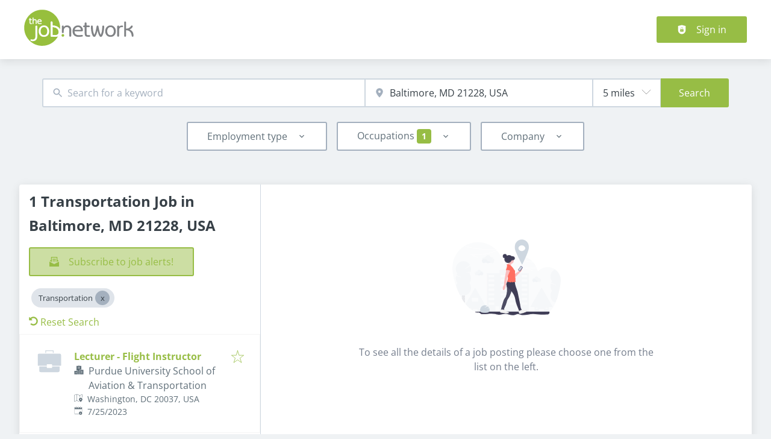

--- FILE ---
content_type: text/html; charset=utf-8
request_url: https://www.thejobnetwork.com/jobs/transportation/baltimore-md-21228-usa
body_size: 48361
content:
<!DOCTYPE html><html class="frontend-pandologic" lang="en"><head><meta charSet="utf-8" data-next-head=""/><meta charSet="utf-8"/><meta name="viewport" content="width=device-width, initial-scale=1" data-next-head=""/><meta name="og:image" property="og:image" content="https://www.thejobnetwork.com/static/logo.png" data-next-head=""/><meta name="owner" content="jobiqo" data-next-head=""/><link rel="canonical" href="https://www.thejobnetwork.com/jobs/transportation/baltimore-md-21228-usa" data-next-head=""/><meta name="description" content="1 Transportation Job in Baltimore, MD 21228, USA - Job search on TheJobNetwork." data-next-head=""/><title data-next-head="">Transportation Jobs in Baltimore, MD 21228, USA | TheJobNetwork</title><link rel="preload" href="/static/nprogress.css" as="style"/><link rel="icon" type="image/svg+xml" href="/static/favicon.svg"/><link rel="icon" type="image/x-icon" href="/static/favicon.ico"/><link rel="mask-icon" href="/static/safari-pinned-tab.svg" color="#97bd45"/><link rel="apple-touch-icon" sizes="180x180" href="/static/apple-touch-icon.png"/><link rel="icon" type="image/png" sizes="32x32" href="/static/favicon-32x32.png"/><link rel="icon" type="image/png" sizes="16x16" href="/static/favicon-16x16.png"/><link rel="manifest" href="/static/site.webmanifest" crossorigin="use-credentials"/><meta name="msapplication-TileColor" content="#97bd45"/><meta name="theme-color" content="#97bd45"/><link rel="preload" href="/_next/static/css/4ddf49c4d64b5ede.css" as="style"/><link rel="preload" href="/_next/static/css/8d05d16f89265dca.css" as="style"/><link rel="preload" href="/_next/static/css/caa65bbeaec4ebc6.css" as="style"/><link rel="preload" href="/_next/static/css/543457fbe08838b3.css" as="style"/><link rel="preload" href="/_next/static/css/7daca570a42bc25b.css" as="style"/><link rel="preload" href="/_next/static/css/c3253c9fad67bb86.css" as="style"/><link rel="preload" href="/_next/static/css/d3a86da2012832c5.css" as="style"/><link rel="preload" href="/_next/static/css/e9eb404b5b97aef8.css" as="style"/><link rel="preload" href="/_next/static/css/2e1a840fd3bfc6f8.css" as="style"/><link href="/fonts/font_styles.css" rel="stylesheet"/><link rel="stylesheet" href="/_next/static/css/4ddf49c4d64b5ede.css" data-n-g=""/><link rel="stylesheet" href="/_next/static/css/8d05d16f89265dca.css" data-n-p=""/><link rel="stylesheet" href="/_next/static/css/caa65bbeaec4ebc6.css" data-n-p=""/><link rel="stylesheet" href="/_next/static/css/543457fbe08838b3.css" data-n-p=""/><link rel="stylesheet" href="/_next/static/css/7daca570a42bc25b.css" data-n-p=""/><link rel="stylesheet" href="/_next/static/css/c3253c9fad67bb86.css" data-n-p=""/><link rel="stylesheet" href="/_next/static/css/d3a86da2012832c5.css" data-n-p=""/><link rel="stylesheet" href="/_next/static/css/e9eb404b5b97aef8.css" data-n-p=""/><link rel="stylesheet" href="/_next/static/css/2e1a840fd3bfc6f8.css" data-n-p=""/><noscript data-n-css=""></noscript><script defer="" noModule="" src="/_next/static/chunks/polyfills-42372ed130431b0a.js"></script><script src="/_next/static/chunks/webpack-967caa945d85fca4.js" defer=""></script><script src="/_next/static/chunks/framework-964f88999d12323b.js" defer=""></script><script src="/_next/static/chunks/main-9f9d9c44f2563bf8.js" defer=""></script><script src="/_next/static/chunks/pages/_app-62fe81f06ecbddcc.js" defer=""></script><script src="/_next/static/chunks/8230-e70dbad139d12c8a.js" defer=""></script><script src="/_next/static/chunks/4587-59ce867d84a3c6bc.js" defer=""></script><script src="/_next/static/chunks/319-cdc199e1ece6c10f.js" defer=""></script><script src="/_next/static/chunks/8693-627552f5b08a2643.js" defer=""></script><script src="/_next/static/chunks/8379-7afa18f52688137d.js" defer=""></script><script src="/_next/static/chunks/290-da64f52411a499e3.js" defer=""></script><script src="/_next/static/chunks/2400-b461f3208df4002f.js" defer=""></script><script src="/_next/static/chunks/5348-2e0bc7259959ebc1.js" defer=""></script><script src="/_next/static/chunks/4552-b49c4feb2688e010.js" defer=""></script><script src="/_next/static/chunks/8536-244a5eada7dc7091.js" defer=""></script><script src="/_next/static/chunks/4360-02f2675c177fa050.js" defer=""></script><script src="/_next/static/chunks/4860-c5668ab2de0bef94.js" defer=""></script><script src="/_next/static/chunks/9884-8de9b17c3d60dfe0.js" defer=""></script><script src="/_next/static/chunks/4003-d53d641de72cd157.js" defer=""></script><script src="/_next/static/chunks/4847-a30f025d381769bf.js" defer=""></script><script src="/_next/static/chunks/2116-d4f3cdf746875943.js" defer=""></script><script src="/_next/static/chunks/565-b0536643c1a7c842.js" defer=""></script><script src="/_next/static/chunks/5364-7ddd8992c678eaa8.js" defer=""></script><script src="/_next/static/chunks/6144-6969bdf22e06d29f.js" defer=""></script><script src="/_next/static/chunks/4020-dac180b14555c6d9.js" defer=""></script><script src="/_next/static/chunks/5342-d39fd32fd7c24cbf.js" defer=""></script><script src="/_next/static/chunks/2421-61c6c238f8535eb9.js" defer=""></script><script src="/_next/static/chunks/572-41e306f47b479f13.js" defer=""></script><script src="/_next/static/chunks/3136-c9e37f3d44c89ebc.js" defer=""></script><script src="/_next/static/chunks/7782-7f9098b1ae23a8f8.js" defer=""></script><script src="/_next/static/chunks/1939-11c9eb13ed8dcf33.js" defer=""></script><script src="/_next/static/chunks/4916-db5468a30139ff84.js" defer=""></script><script src="/_next/static/chunks/pages/jobs/%5B%5B...taxonomy%5D%5D-d05eff4315240f33.js" defer=""></script><script src="/_next/static/_xQ8UOA7KDPRHkIwu3w7K/_buildManifest.js" defer=""></script><script src="/_next/static/_xQ8UOA7KDPRHkIwu3w7K/_ssgManifest.js" defer=""></script></head><body><link rel="preload" as="image" href="/static/logo.svg"/><div id="__next"><div style="display:contents"></div><noscript><iframe src="https://www.googletagmanager.com/ns.html?id=GTM-WWSDRX" height="0" width="0" style="display:none;visibility:hidden"></iframe></noscript><script type="application/ld+json">{"@context":"https://schema.org","@type":"Organization","url":"https://www.thejobnetwork.com","logo":"https://www.thejobnetwork.com/static/logo.svg","name":"The Job Network","description":"Get career and job search advice, or search over 2 million jobs on the largest job network"}</script><header><div class="visibility_hideDesktop__aQ5a0 "><div class="header_navblock__s8rws" data-testid="navbar"><div class="header_navblockContainer__D_Y51"><button><svg xmlns="http://www.w3.org/2000/svg" viewBox="0 0 32 32" width="30" height="30" aria-labelledby="" color="var(--color-primary)" class="" style="color:var(--color-primary);fill:var(--color-primary)" fill="var(--color-primary)"><title id="">Menu</title><g class="menu_left_svg__nc-icon-wrapper"><path data-color="color-2" d="M30 17H2a1 1 0 1 1 0-2h28a1 1 0 1 1 0 2z"></path><path d="M30 8H2a1 1 0 1 1 0-2h28a1 1 0 1 1 0 2zM16 26H2a1 1 0 1 1 0-2h14a1 1 0 1 1 0 2z"></path></g></svg></button><div><div class="jd-branding"><a class="jd-branding-logo" href="/"><span style="margin:0"><img style="min-height:40px" data-testid="branding-logo" src="/static/logo.svg" alt="The Job Network"/></span></a></div></div><button><svg xmlns="http://www.w3.org/2000/svg" width="30" height="30" viewBox="0 0 24 24" aria-labelledby="" color="var(--color-primary)" class="" style="color:var(--color-primary);fill:var(--color-primary)" fill="var(--color-primary)"><title id="">Search</title><path d="M15.5 14h-.79l-.28-.27A6.471 6.471 0 0 0 16 9.5 6.5 6.5 0 1 0 9.5 16c1.61 0 3.09-.59 4.23-1.57l.27.28v.79l5 4.99L20.49 19l-4.99-5zm-6 0C7.01 14 5 11.99 5 9.5S7.01 5 9.5 5 14 7.01 14 9.5 11.99 14 9.5 14z"></path><path d="M0 0h24v24H0z" fill="none"></path></svg></button></div></div></div><div class="visibility_hideMobile__oJeQo "><div class="header_navblock__s8rws" data-testid="navbar"><div class="header_navblockContainer__D_Y51"><div class="flex-item-element
        
        m-sm-0
    
    
    
    mr-sm-6
        p-sm-0"><div class="jd-branding"><a class="jd-branding-logo" href="/"><span style="margin:0"><img style="min-height:40px" data-testid="branding-logo" src="/static/logo.svg" alt="The Job Network"/></span></a></div></div><div class="flex-item-wrapper
      flex_flexItems__DhzIj
      
      
      flex_fw-sm-wrap__zQmr5
      flex_jc-sm-center__PKsCR flex_jc-md-center___E_7G flex_jc-lg-flex-start__o2ytn"><div class="flex-item-element
        mt-sm-4
    mb-sm-4"><div class="Alignment_alignCenter__P5Hgh Alignment_alignCenterDirectionRow__XgNsh"><span id="header-navigation" style="position:absolute;border:0;width:1px;height:1px;padding:0;margin:-1px;overflow:hidden;clip:rect(0, 0, 0, 0);white-space:nowrap;word-wrap:normal">Header navigation</span><nav aria-label="Main" data-orientation="horizontal" dir="ltr" aria-labelledby="header-navigation"><div style="position:relative"><ul data-orientation="horizontal" class="desktopMenu_list__78in6" dir="ltr"></ul></div></nav></div></div><div><a class="button_btn__gwtF3 button_linkBtn__bKpOa button_primary__ytRpZ button_raised__EpUfY btn--lg" data-test-id="button_sign_in" href="/user/login"><svg xmlns="http://www.w3.org/2000/svg" viewBox="0 0 64 64" width="1em" height="1em" aria-labelledby="" color="" class="icon-current-color" fill=""><title id="">Sign in</title><g class="lock_svg__nc-icon-wrapper"><circle cx="32" cy="38" r="2"></circle><path d="m56.242 8.031-24-6a.968.968 0 0 0-.484 0l-24 6A1 1 0 0 0 7 9v28a25 25 0 0 0 50 0V9a1 1 0 0 0-.758-.969ZM25 23a7 7 0 0 1 14 0v5h-2v-5a5 5 0 0 0-10 0v5h-2Zm18 22a1 1 0 0 1-1 1H22a1 1 0 0 1-1-1V31a1 1 0 0 1 1-1h20a1 1 0 0 1 1 1Z"></path></g></svg><span>Sign in</span></a></div></div></div></div></div></header><main><div class="Alignment_alignCenter__P5Hgh Alignment_alignCenterDirectionColumn__C7LJz"></div><div style="display:contents"></div><div class="main_main__DJ4PE main_mainLarge__rmHOL"><div class="flex-item-element
        mt-sm-8
    mb-sm-8"></div><div class=""><div class="flex-item-element
        mt-sm-6
    mb-sm-6"></div><form class="searchInput_wrapper__sJ7F1" data-test-id="search-form"><div class="formItemsInline_itemsWrapper__3D5Jw"><div class="formItemsInline_flexItems__urB23"><div class="flex-item-element
        
        
        
        
        
        flexItem_flexItem__0wD_n
        jcl-flex-item-element formItemsInline_childFlexItem__I_GuF"><div class="input_inputWrapper__fOd_p"><input class="input_input__6rus1 undefined" placeholder="Search for a keyword" size="60" value=""/></div></div><div class="flex-item-element
        
        
        
        
        
        flexItem_flexItem__0wD_n
        jcl-flex-item-element formItemsInline_childFlexItem__I_GuF"><div class="input_inputWrapper__fOd_p"><input class="input_input__6rus1 input_inputIconStart__wLNKL undefined" id="geoautocomplete" size="40" type="text" placeholder="Enter location" autoComplete="off"/><div class="input_inputIcon__7GQjr input_iconStart__deaIG"><svg xmlns="http://www.w3.org/2000/svg" viewBox="0 0 64 64" xml:space="preserve" width="1em" height="1em" aria-labelledby="" color="var(--color-gray3)" class="" style="color:var(--color-gray3);fill:var(--color-gray3)" fill="var(--color-gray3)"><title id="">Search places</title><path d="M32 1C20.694 1 9 9.639 9 24.095 9 39.24 30.383 60.797 31.293 61.707a.997.997 0 0 0 1.414 0C33.617 60.797 55 39.24 55 24.095 55 9.639 43.306 1 32 1zm0 31a8 8 0 1 1 0-16 8 8 0 0 1 0 16z" class="marker_svg__nc-icon-wrapper"></path></svg></div></div></div><div class="flex-item-element
        
        
        
        
        
        flexItem_flexItem__0wD_n
        jcl-flex-item-element formItemsInline_childFlexItem__I_GuF"><div class="formItem_formItem__cwsfG"><div class="select_relative__K9qB2 jobiqo-select__wrapper"><select class="select_select__Lq7YX" id="radius" style="border-color:var(--select-border-color)"><option value="8"> 5 miles</option><option value="16"> 10 miles</option><option value="48"> 30 miles</option><option value="96"> 60 miles</option><option value="160"> 100 miles</option></select><svg viewBox="0 0 20 20" preserveAspectRatio="none" width="16" fill="transparent" stroke="#979797" stroke-width="1.1px"><path d="M1,6 L10,15 L19,6"></path></svg></div></div></div><button type="submit" class="button_btn__gwtF3 button_primary__ytRpZ button_raised__EpUfY btn--lg"><span>Search</span></button></div></div></form><div class="flex-item-element
        mt-sm-4
    mb-sm-4"></div><div class="flex-item-element
        mt-sm-6
    mb-sm-6"></div><div class="visibility_hideDesktop__aQ5a0 "><button type="submit" class="button_btn__gwtF3 button_primary__ytRpZ button_block__vKUmv button_iconed__YzNN9 button_raised__EpUfY button_bordered__6mOB8 btn--lg"><svg xmlns="http://www.w3.org/2000/svg" viewBox="0 0 64 64" width="20" height="20" aria-labelledby="" color="" class="icon-current-color" fill=""><title id="">Open Filters</title><g class="filters_svg__nc-icon-wrapper"><path d="M13 32V3a1 1 0 0 0-2 0v29a1 1 0 0 0 2 0ZM13 61V49h7a1 1 0 0 0 1-1V38a1 1 0 0 0-1-1H4a1 1 0 0 0-1 1v10a1 1 0 0 0 1 1h7v12a1 1 0 0 0 2 0ZM51 3v29a1 1 0 0 0 2 0V3a1 1 0 0 0-2 0ZM43 38v10a1 1 0 0 0 1 1h7v12a1 1 0 0 0 2 0V49h7a1 1 0 0 0 1-1V38a1 1 0 0 0-1-1H44a1 1 0 0 0-1 1Z"></path><path data-color="color-2" d="M31 3v7a1 1 0 0 0 2 0V3a1 1 0 0 0-2 0ZM33 61V27h7a1 1 0 0 0 1-1V16a1 1 0 0 0-1-1H24a1 1 0 0 0-1 1v10a1 1 0 0 0 1 1h7v34a1 1 0 0 0 2 0Z"></path></g></svg><span>Toggle filters</span></button></div><div class="flex-item-element
        mt-sm-6
    mb-sm-6"></div></div><div class="Alignment_alignCenter__P5Hgh Alignment_alignCenterDirectionColumn__C7LJz"></div></div><div class="flex-item-element
        mt-sm-8
    mb-sm-8"></div><div class="main_main__DJ4PE main_mainXLarge__J_O16"><div class="vcl-box
      box_box__OlC9O
      
      
      
      
      splitView_sideViewWrapper__Dsu8T  jcl-search-split-view" data-testid="box"><div class="splitView_sideViewSidebar__3tjNm"><div class="splitView_sideTitle__Bglvp"><h1><span>1 Transportation Job in Baltimore, MD 21228, USA</span></h1></div><span data-test-id="jobs_result_count" data-result-count="1"></span><div class="flex-item-element
        mt-sm-4
    mb-sm-4
        ml-sm-6"><button type="button" class="button_btn__gwtF3 button_primary__ytRpZ button_raised__EpUfY button_bordered__6mOB8 button_disabled__ShZII btn--lg" disabled=""><svg xmlns="http://www.w3.org/2000/svg" viewBox="0 0 24 24" xml:space="preserve" width="1em" height="1em" aria-labelledby="" color="" class="icon-current-color" fill=""><title id="">Subscribe to job alerts!</title><g class="envelope_svg__nc-icon-wrapper"><path d="M12.5 17.9c-.2.1-.3.1-.5.1s-.3 0-.5-.1L0 11.7V23c0 .6.4 1 1 1h22c.6 0 1-.4 1-1V11.7l-11.5 6.2z"></path><path d="M6 12.6V2h12v10.6l5.1-2.8L20 7.5V1c0-.6-.4-1-1-1H5c-.6 0-1 .4-1 1v6.6L.9 9.9 6 12.6z"></path><path data-color="color-2" d="M8 5h8v2H8zM8 9h8v2H8z"></path></g></svg><span>Subscribe to job alerts!</span></button><div class="flex-item-element
        mt-sm-6
    mb-sm-6"></div></div><div class="flex-item-element
        mt-sm-4
    mb-sm-4
        
        pl-sm-6
    pr-sm-6"><div data-testid="chip-8251" class="chip_chip__kRRSJ chip_chipDefault__vRv9Y">Transportation<button data-testid="chip-8251-remove" id="chip-8251-remove" class="chip_icon__FVIT0 chip_iconDefault__4VbRO" aria-label="Close Transportation"></button></div><div class="flex-item-element
        mt-sm-4
    mb-sm-4"></div><div><a href="/jobs"><svg aria-hidden="true" data-prefix="fas" data-icon="undo-alt" class="icon-current-color" xmlns="http://www.w3.org/2000/svg" viewBox="0 0 512 512" width="15" height="15" aria-labelledby="" color="" fill=""><title id="">Undo</title><path fill="currentColor" d="M255.545 8c-66.269.119-126.438 26.233-170.86 68.685L48.971 40.971C33.851 25.851 8 36.559 8 57.941V192c0 13.255 10.745 24 24 24h134.059c21.382 0 32.09-25.851 16.971-40.971l-41.75-41.75c30.864-28.899 70.801-44.907 113.23-45.273 92.398-.798 170.283 73.977 169.484 169.442C423.236 348.009 349.816 424 256 424c-41.127 0-79.997-14.678-110.63-41.556-4.743-4.161-11.906-3.908-16.368.553L89.34 422.659c-4.872 4.872-4.631 12.815.482 17.433C133.798 479.813 192.074 504 256 504c136.966 0 247.999-111.033 248-247.998C504.001 119.193 392.354 7.755 255.545 8z"></path></svg> <!-- -->Reset Search</a></div></div><div><div><div title="Lecturer - Flight Instructor" data-test-id="job-teaser-509779593 " style="cursor:pointer;display:grid"><div class="jobTeaser_jobTeaserWrapper__7HfH9 jcl-job-teaser  " data-testid="jcl-job-teaser-wrapper"><div class="jcl-job-teaser-image"><div class="flex-item-wrapper
      flex_flexItems__DhzIj
      
      
      flex_fw-sm-wrap__zQmr5"><div style="width:50px;text-align:center"><svg xmlns="http://www.w3.org/2000/svg" viewBox="0 0 64 64" xml:space="preserve" width="40" height="40" aria-labelledby="" color="var(--color-gray2)" class="" style="color:var(--color-gray2);fill:var(--color-gray2)" fill="var(--color-gray2)"><title id="">No logo available</title><g class="briefcase_svg__nc-icon-wrapper"><path data-color="color-2" d="M43 10h-2V5H23v5h-2V4a1 1 0 0 1 1-1h20a1 1 0 0 1 1 1v6zM39 46v3a1 1 0 0 1-1 1H26a1 1 0 0 1-1-1v-3H5v11a4 4 0 0 0 4 4h46a4 4 0 0 0 4-4V46H39z"></path><path d="M59 12H5a4 4 0 0 0-4 4v27a1 1 0 0 0 1 1h23v-3a1 1 0 0 1 1-1h12a1 1 0 0 1 1 1v3h23a1 1 0 0 0 1-1V16a4 4 0 0 0-4-4z"></path></g></svg></div></div></div><div class="jcl-job-teaser-content"><div class="jobTeaser_jobTeaserTitle__XIgud jcl-job-teaser-title"><a data-avoid-redirect="true" href="/job/lecturer-flight-instructor-509779593">Lecturer - Flight Instructor</a></div><div class="jcl-job-teaser-info"><div class="jobTeaser_jobTeaserCompany__RO4_j jcl-job-teaser-company"><span class="jobTeaser_jobTeaserIcon__tZFcu jobTeaser_jobTeaserIconHideMobile__lXpnd jcl-job-teaser-icon"><svg xmlns="http://www.w3.org/2000/svg" viewBox="0 0 64 64" width="1em" height="1em" aria-labelledby="" color="" class="icon-current-color" fill=""><g class="office_svg__nc-icon-wrapper"><path data-color="color-2" d="M47 7H33V2a1 1 0 1 0-2 0v5H17a1 1 0 0 0-1 1v30h9c1.654 0 3 1.346 3 3v22h8V34c0-1.654 1.346-3 3-3h9V8a1 1 0 0 0-1-1zm-8 17H25a1 1 0 1 1 0-2h14a1 1 0 1 1 0 2zm0-7H25a1 1 0 1 1 0-2h14a1 1 0 1 1 0 2z"></path><path d="M61 33H39a1 1 0 0 0-1 1v28a1 1 0 0 0 1 1h22a1 1 0 0 0 1-1V34a1 1 0 0 0-1-1zm-7 23h-8a1 1 0 1 1 0-2h8a1 1 0 1 1 0 2zm0-7h-8a1 1 0 1 1 0-2h8a1 1 0 1 1 0 2zm0-7h-8a1 1 0 1 1 0-2h8a1 1 0 1 1 0 2zM25 40H3a1 1 0 0 0-1 1v21a1 1 0 0 0 1 1h22a1 1 0 0 0 1-1V41a1 1 0 0 0-1-1zm-7 16h-8a1 1 0 1 1 0-2h8a1 1 0 1 1 0 2zm0-7h-8a1 1 0 1 1 0-2h8a1 1 0 1 1 0 2z"></path></g></svg></span><div class="jobTeaser_companyName___rhEr">Purdue University School of Aviation &amp; Transportation</div></div><div class="flex-item-wrapper
      flex_flexItems__DhzIj
      
      flex_ai-sm-center__jTZ8a
      flex_fw-sm-wrap__zQmr5"><div class="jobTeaser_jobTeaserLocation__QTwy1 jcl-job-teaser-location" data-testid="jcl-job-teaser-location"><div class="flex-item-wrapper
      flex_flexItems__DhzIj
      
      flex_ai-sm-center__jTZ8a
      flex_fw-sm-nowrap__kS8fc"><span class="jobTeaser_jobTeaserIcon__tZFcu jobTeaser_jobTeaserIconHideMobile__lXpnd"><svg xmlns="http://www.w3.org/2000/svg" viewBox="0 0 64 64" width="1em" height="1em" aria-labelledby="" color="" class="icon-current-color" fill=""><title id="">location</title><g class="map_marker_svg__nc-icon-wrapper"><path d="m61.713 5.042-19.666 5.9-19.676-7.871a1.01 1.01 0 0 0-.658-.029l-20 6A1 1 0 0 0 1 10v48a1 1 0 0 0 1.287.958l19.666-5.9 16.676 6.67a1 1 0 0 0 .742-1.858L23 51.323V5.477l18 7.2V25a1 1 0 0 0 2 0V12.744l18-5.4V28a1 1 0 0 0 2 0V6a1 1 0 0 0-1.287-.958ZM21 51.256l-18 5.4V10.744l18-5.4Z"></path><path d="M50 30c-6.391 0-13 4.746-13 12.688 0 7.565 11.818 18.581 12.321 19.046a1 1 0 0 0 1.358 0C51.182 61.269 63 50.253 63 42.688 63 34.746 56.391 30 50 30Zm0 17a4 4 0 1 1 4-4 4 4 0 0 1-4 4Z" data-color="color-2"></path></g></svg></span><span class="popoverlist-no-list-item">Washington, DC 20037, USA</span></div></div><div class="jobTeaser_jobTeaserDate__aNE0m"><span class="jobTeaser_jobTeaserIcon__tZFcu jobTeaser_jobTeaserIconHideMobile__lXpnd"><svg xmlns="http://www.w3.org/2000/svg" viewBox="0 0 64 64" width="1em" height="1em" aria-labelledby="" color="" class="icon-current-color" fill=""><title id="">Published</title><g class="calendar_svg__nc-icon-wrapper"><path d="M32 12a1 1 0 0 1-1-1V2a1 1 0 0 1 2 0v9a1 1 0 0 1-1 1ZM15 12a1 1 0 0 1-1-1V2a1 1 0 0 1 2 0v9a1 1 0 0 1-1 1ZM49 12a1 1 0 0 1-1-1V2a1 1 0 0 1 2 0v9a1 1 0 0 1-1 1Z"></path><path d="M35.587 55H6a1 1 0 0 1-1-1V21a1 1 0 0 1 1-1h52a1 1 0 0 1 1 1v20.211a14.065 14.065 0 0 1 2 2.605V9a2 2 0 0 0-2-2h-7v4a3 3 0 0 1-6 0V7H35v4a3 3 0 0 1-6 0V7H18v4a3 3 0 0 1-6 0V7H5a2 2 0 0 0-2 2v46a2 2 0 0 0 2 2h31.365a13.972 13.972 0 0 1-.778-2Z"></path><path d="M49 39a12 12 0 1 0 12 12 12 12 0 0 0-12-12Zm5 13h-4v4a1 1 0 0 1-2 0v-4h-4a1 1 0 0 1 0-2h4v-4a1 1 0 0 1 2 0v4h4a1 1 0 0 1 0 2Z" data-color="color-2"></path></g></svg></span><span style="position:absolute;border:0;width:1px;height:1px;padding:0;margin:-1px;overflow:hidden;clip:rect(0, 0, 0, 0);white-space:nowrap;word-wrap:normal">Published<!-- -->:<!-- --> </span>7/25/2023</div></div></div><div class="jobTeaser_jobTeaserOccupation__kIsbG jcl-job-teaser-occupation"></div><div class="jobTeaser_jobTeaserDescription__6HGLX jcl-job-teaser-description"></div></div><div class="flex-item-element
        
        
        
        
        
        flexItem_flexItem__0wD_n" style="flex:1"></div><div class="flex-item-wrapper
      flex_flexItems__DhzIj
      flex_fd-sm-column__T5mXM flex_fd-md-row__jrllk
      flex_ai-sm-flex-start__g4mYB
      flex_fw-sm-nowrap__kS8fc
      flex_jc-sm-space-between__AlsZO
      flex_gap-sm-5__yaBCH
      jobTeaser_jobTeaserActions__peBah"><div class="jobTeaser_featuredIcon__qFKl2  "></div><span class="jobTeaser_bookmarkIcon__tbfqU"><button data-testid="icon-button" title="bookmark" class="bookmark_iconWrapper__QQkQd" tabindex="0"><svg xmlns="http://www.w3.org/2000/svg" width="1em" height="1em" viewBox="0 0 64 64" aria-labelledby="" color="" class="icon-current-color" fill="" data-testid="star-line-icon"><path fill="none" stroke="currentColor" stroke-linecap="square" stroke-miterlimit="10" d="M32 6.833 38 26h20L42.108 37.941l6.246 19.226L32 45.285 15.646 57.167l6.246-19.226L6 26h20l6-19.167z" stroke-width="2"></path></svg></button></span></div></div></div></div></div></div><div class="splitView_sideViewMain__kONey splitView_sideViewMainNotInDetail__H7r7H"><div class="visibility_hideMobile__oJeQo "><div class="flex-item-element
        mt-sm-8
    mb-sm-8"></div><div class="empty_emptyElementWrapper__TBUS5"><div class="Alignment_alignCenter__P5Hgh Alignment_alignCenterDirectionColumn__C7LJz"><div class="empty_iconWrapper__av1Tx"><svg data-name="Layer 1" xmlns="http://www.w3.org/2000/svg" width="180" height="180" viewBox="0 0 1046 729.87" aria-labelledby="" color="" class="icon-current-color" fill=""><path d="M417.15 93.3a246.62 246.62 0 0 0-296.34-33.37c94.98 34 199.78 35.25 296.34 33.37ZM967.64 645.48 863.92 465.83a3.3 3.3 0 0 0-5.73 0L754.47 645.48a3.3 3.3 0 0 0 2.86 5h30.94a3.32 3.32 0 0 1 3.31 3.31v38.34a3.31 3.31 0 0 0 3.3 3.31h40.37a3.31 3.31 0 0 0 3.31-3.31V673.6a3.3 3.3 0 0 1 3.3-3.3h38.38a3.31 3.31 0 0 1 3.31 3.3v18.53a3.31 3.31 0 0 0 3.31 3.31h40.36a3.31 3.31 0 0 0 3.31-3.31v-38.38a3.31 3.31 0 0 1 3.31-3.31h30.94a3.31 3.31 0 0 0 2.86-4.96ZM823 665.36a3.3 3.3 0 0 1-2.34 1h-14.53a3.31 3.31 0 0 1 0-6.62h14.56a3.31 3.31 0 0 1 2.34 5.65Zm95.28 0a3.3 3.3 0 0 1-2.34 1h-14.52a3.31 3.31 0 0 1 0-6.62H916a3.31 3.31 0 0 1 2.34 5.65ZM326.55 647.06 222.83 467.41a3.31 3.31 0 0 0-5.73 0l-89.59 155.17A273.67 273.67 0 0 0 165 661.29h14.6a3.31 3.31 0 0 1 0 6.62h-6.16a160.29 160.29 0 0 0 24 14.93v-7.65a3.31 3.31 0 0 1 3.31-3.31h38.38a3.31 3.31 0 0 1 3.3 3.31v18.52a3.22 3.22 0 0 0 .31 1.39 3.31 3.31 0 0 0 3 1.92h40.37a3.24 3.24 0 0 0 2.63-1.33 3.18 3.18 0 0 0 .67-2v-38.35a3.31 3.31 0 0 1 3.31-3.31h30.94a3.31 3.31 0 0 0 2.89-4.97ZM258 662.26a3.3 3.3 0 0 1 2.34-1h14.56a3.31 3.31 0 0 1 0 6.62h-14.57a3.31 3.31 0 0 1-2.34-5.65Zm-65.15-66.48a3.31 3.31 0 0 1-3.31-3.31v-25.14a3.31 3.31 0 0 1 3.31-3.31h54.25a3.31 3.31 0 0 1 3.3 3.31v25.14a3.31 3.31 0 0 1-3.3 3.31ZM736.53 324.34H608.18v-27.76a6.64 6.64 0 0 0-6.64-6.64h-37.69v-29.57a4.18 4.18 0 0 0-4.18-4.18h-48.55a4.18 4.18 0 0 0-4.18 4.18v29.56h-44.31a6.64 6.64 0 0 0-6.64 6.64v27.76H333.6a1.35 1.35 0 0 0-1.34 1.35v368.53a1.35 1.35 0 0 0 1.34 1.35h81.34a1.35 1.35 0 0 0 1.35-1.35v-49.58a1.36 1.36 0 0 1 1.35-1.35H452a1.36 1.36 0 0 1 1.35 1.35v49.58a1.35 1.35 0 0 0 1.34 1.35h160.75a1.36 1.36 0 0 0 1.35-1.35v-49.58a1.35 1.35 0 0 1 1.34-1.35h34.36a1.35 1.35 0 0 1 1.35 1.35v49.58a1.36 1.36 0 0 0 1.35 1.35h81.34a1.36 1.36 0 0 0 1.35-1.35V325.69a1.36 1.36 0 0 0-1.35-1.35Zm-334.8 301.72a1.34 1.34 0 0 1-1.34 1.34h-50.24a1.34 1.34 0 0 1-1.35-1.34v-17.13a1.35 1.35 0 0 1 1.35-1.35h50.24a1.35 1.35 0 0 1 1.34 1.35Zm0-44.34a1.34 1.34 0 0 1-1.34 1.35h-50.24a1.34 1.34 0 0 1-1.35-1.35v-17.15a1.34 1.34 0 0 1 1.35-1.35h50.24a1.34 1.34 0 0 1 1.34 1.35Zm0-44.33a1.35 1.35 0 0 1-1.34 1.35h-50.24a1.35 1.35 0 0 1-1.35-1.35v-17.16a1.35 1.35 0 0 1 1.35-1.35h50.24a1.35 1.35 0 0 1 1.34 1.35Zm0-44.34a1.34 1.34 0 0 1-1.34 1.35h-50.24a1.34 1.34 0 0 1-1.35-1.35v-17.12a1.34 1.34 0 0 1 1.35-1.35h50.24a1.34 1.34 0 0 1 1.34 1.35Zm0-44.33a1.35 1.35 0 0 1-1.34 1.35h-50.24a1.35 1.35 0 0 1-1.35-1.35v-17.16a1.34 1.34 0 0 1 1.35-1.34h50.24a1.34 1.34 0 0 1 1.34 1.34Zm0-44.33a1.34 1.34 0 0 1-1.34 1.34h-50.24a1.34 1.34 0 0 1-1.35-1.34v-17.16a1.35 1.35 0 0 1 1.35-1.35h50.24a1.35 1.35 0 0 1 1.34 1.35Zm0-44.34a1.34 1.34 0 0 1-1.34 1.35h-50.24a1.34 1.34 0 0 1-1.35-1.35v-17.12a1.34 1.34 0 0 1 1.35-1.35h50.24a1.34 1.34 0 0 1 1.34 1.35Zm119.11 266a1.34 1.34 0 0 1-1.35 1.34h-50.24a1.35 1.35 0 0 1-1.35-1.34v-17.12a1.36 1.36 0 0 1 1.35-1.35h50.24a1.35 1.35 0 0 1 1.35 1.35Zm0-44.34a1.34 1.34 0 0 1-1.35 1.35h-50.24a1.35 1.35 0 0 1-1.35-1.35v-17.14a1.35 1.35 0 0 1 1.35-1.35h50.24a1.34 1.34 0 0 1 1.35 1.35Zm0-44.33a1.35 1.35 0 0 1-1.35 1.35h-50.24a1.36 1.36 0 0 1-1.35-1.35v-17.15a1.36 1.36 0 0 1 1.35-1.35h50.24a1.35 1.35 0 0 1 1.35 1.35Zm0-44.34a1.34 1.34 0 0 1-1.35 1.35h-50.24a1.35 1.35 0 0 1-1.35-1.35v-17.11a1.35 1.35 0 0 1 1.35-1.35h50.24a1.34 1.34 0 0 1 1.35 1.35Zm0-44.33a1.35 1.35 0 0 1-1.35 1.35h-50.24a1.36 1.36 0 0 1-1.35-1.35v-17.15a1.35 1.35 0 0 1 1.35-1.34h50.24a1.34 1.34 0 0 1 1.35 1.34Zm0-44.33a1.34 1.34 0 0 1-1.35 1.34h-50.24a1.35 1.35 0 0 1-1.35-1.34v-17.15a1.36 1.36 0 0 1 1.35-1.35h50.24a1.35 1.35 0 0 1 1.35 1.35Zm0-44.34a1.34 1.34 0 0 1-1.35 1.35h-50.24a1.35 1.35 0 0 1-1.35-1.35v-17.11a1.35 1.35 0 0 1 1.35-1.35h50.24a1.34 1.34 0 0 1 1.35 1.35Zm81.39 266a1.34 1.34 0 0 1-1.35 1.34h-50.24a1.35 1.35 0 0 1-1.35-1.34v-17.11a1.36 1.36 0 0 1 1.35-1.35h50.24a1.35 1.35 0 0 1 1.35 1.35Zm0-44.34a1.34 1.34 0 0 1-1.35 1.35h-50.24a1.35 1.35 0 0 1-1.35-1.35v-17.13a1.35 1.35 0 0 1 1.35-1.35h50.24a1.34 1.34 0 0 1 1.35 1.35Zm0-44.33a1.35 1.35 0 0 1-1.35 1.35h-50.24a1.36 1.36 0 0 1-1.35-1.35v-17.14a1.36 1.36 0 0 1 1.35-1.35h50.24a1.35 1.35 0 0 1 1.35 1.35Zm0-44.34a1.34 1.34 0 0 1-1.35 1.35h-50.24a1.35 1.35 0 0 1-1.35-1.35v-17.1a1.35 1.35 0 0 1 1.35-1.35h50.24a1.34 1.34 0 0 1 1.35 1.35Zm0-44.33a1.35 1.35 0 0 1-1.35 1.35h-50.24a1.36 1.36 0 0 1-1.35-1.35v-17.14a1.35 1.35 0 0 1 1.35-1.34h50.24a1.34 1.34 0 0 1 1.35 1.34Zm0-44.33a1.34 1.34 0 0 1-1.35 1.34h-50.24a1.35 1.35 0 0 1-1.35-1.34v-17.14a1.36 1.36 0 0 1 1.35-1.35h50.24a1.35 1.35 0 0 1 1.35 1.35Zm0-44.34a1.34 1.34 0 0 1-1.35 1.35h-50.24a1.35 1.35 0 0 1-1.35-1.35v-17.1a1.35 1.35 0 0 1 1.35-1.35h50.24a1.34 1.34 0 0 1 1.35 1.35Zm119.11 266a1.35 1.35 0 0 1-1.35 1.34h-50.24a1.34 1.34 0 0 1-1.35-1.34v-17.1a1.35 1.35 0 0 1 1.35-1.35H720a1.36 1.36 0 0 1 1.35 1.35Zm0-44.34a1.35 1.35 0 0 1-1.35 1.35h-50.24a1.34 1.34 0 0 1-1.35-1.35v-17.12a1.34 1.34 0 0 1 1.35-1.35H720a1.35 1.35 0 0 1 1.35 1.35Zm0-44.33a1.36 1.36 0 0 1-1.35 1.35h-50.24a1.35 1.35 0 0 1-1.35-1.35v-17.13a1.35 1.35 0 0 1 1.35-1.35H720a1.36 1.36 0 0 1 1.35 1.35Zm0-44.34a1.35 1.35 0 0 1-1.35 1.35h-50.24a1.34 1.34 0 0 1-1.35-1.35v-17.09a1.34 1.34 0 0 1 1.35-1.35H720a1.35 1.35 0 0 1 1.35 1.35Zm0-44.33a1.36 1.36 0 0 1-1.35 1.35h-50.24a1.35 1.35 0 0 1-1.35-1.35v-17.13a1.34 1.34 0 0 1 1.35-1.34H720a1.35 1.35 0 0 1 1.35 1.34Zm0-44.33a1.35 1.35 0 0 1-1.34 1.37h-50.25a1.34 1.34 0 0 1-1.35-1.34v-17.16a1.35 1.35 0 0 1 1.35-1.35H720a1.36 1.36 0 0 1 1.35 1.35Zm0-44.34a1.35 1.35 0 0 1-1.35 1.35h-50.24a1.34 1.34 0 0 1-1.35-1.35v-17.09a1.34 1.34 0 0 1 1.35-1.35H720a1.35 1.35 0 0 1 1.35 1.35ZM371 224.46a28.89 28.89 0 0 0-16.77 1.82 24.71 24.71 0 0 1-20.23-.05 28.22 28.22 0 0 0-23.68.47 14.75 14.75 0 0 1-6.82 1.7c-9.6 0-17.59-9.67-19.25-22.43a18.41 18.41 0 0 0 4.8-5.17c5.63-9.07 14.35-14.9 24.14-14.9s18.4 5.76 24 14.73a18.51 18.51 0 0 0 15.95 8.76h.25c7.72 0 14.34 6.13 17.61 15.07Z" fill="currentColor" opacity="0.1"></path><path d="m400.2 184.41-15.52 9.84 9.42-17.13a15.34 15.34 0 0 0-9.39-3.35h-.25a18.16 18.16 0 0 1-3.22-.24l-5.24 3.34 2.26-4.1a18.7 18.7 0 0 1-9.2-7l-9.42 6 5.93-10.84c-5.51-6.61-12.93-10.66-21.09-10.66-9.79 0-18.51 5.82-24.14 14.89a18.05 18.05 0 0 1-16 8.61h-.53c-10.81 0-19.57 12.25-19.57 27.37s8.76 27.37 19.57 27.37a14.61 14.61 0 0 0 6.82-1.71 28.22 28.22 0 0 1 23.68-.46 24.71 24.71 0 0 0 20.14 0 28.21 28.21 0 0 1 23.48.45 14.65 14.65 0 0 0 6.74 1.67c10.81 0 19.57-12.26 19.57-27.37a34.76 34.76 0 0 0-4.04-16.68ZM832 406.93a20.31 20.31 0 0 0-11.74 1.27 17.27 17.27 0 0 1-14.1 0 19.76 19.76 0 0 0-16.58.33 10.28 10.28 0 0 1-4.77 1.19c-6.72 0-12.31-6.77-13.47-15.7a13.07 13.07 0 0 0 3.36-3.62c3.94-6.35 10-10.43 16.89-10.43s12.89 4 16.83 10.31a12.94 12.94 0 0 0 11.16 6.13h.18c5.3-.02 9.93 4.27 12.24 10.52Z" fill="currentColor" opacity="0.1"></path><path d="m852.42 378.93-10.86 6.89 6.59-12a10.74 10.74 0 0 0-6.57-2.34h-.17a12.89 12.89 0 0 1-2.25-.17l-3.69 2.33 1.58-2.86a13.19 13.19 0 0 1-6.44-4.89l-6.61 4.16 4.16-7.57c-3.85-4.63-9-7.47-14.76-7.47-6.85 0-13 4.08-16.9 10.43a12.62 12.62 0 0 1-11.17 6H785c-7.56 0-13.7 8.57-13.7 19.15s6.14 19.16 13.7 19.16a10.28 10.28 0 0 0 4.77-1.19 19.72 19.72 0 0 1 16.58-.32 17.37 17.37 0 0 0 14.1 0 19.75 19.75 0 0 1 16.43.32 10.35 10.35 0 0 0 4.72 1.16c7.57 0 13.7-8.57 13.7-19.16a24.35 24.35 0 0 0-2.88-11.63ZM238.62 342.93a20.32 20.32 0 0 1 11.74 1.27 17.24 17.24 0 0 0 14.09 0 19.76 19.76 0 0 1 16.58.33 10.31 10.31 0 0 0 4.77 1.19c6.72 0 12.32-6.77 13.48-15.7a12.93 12.93 0 0 1-3.36-3.62c-3.92-6.37-10.05-10.47-16.92-10.47s-12.88 4-16.82 10.31a13 13 0 0 1-11.18 6.15h-.17c-5.32 0-9.96 4.29-12.21 10.54Z" fill="currentColor" opacity="0.1"></path><path d="m218.14 314.93 10.86 6.86-6.6-12a10.76 10.76 0 0 1 6.57-2.34h.18a13 13 0 0 0 2.25-.17l3.68 2.33-1.58-2.86a13.21 13.21 0 0 0 6.45-4.89l6.59 4.18-4.17-7.57c3.86-4.63 9.05-7.47 14.77-7.47 6.85 0 13 4.08 16.9 10.43a12.61 12.61 0 0 0 11.17 6h.36c7.57 0 13.7 8.57 13.7 19.15s-6.13 19.16-13.7 19.16a10.34 10.34 0 0 1-4.77-1.19 19.72 19.72 0 0 0-16.58-.32 17.35 17.35 0 0 1-14.09 0 19.77 19.77 0 0 0-16.44.32 10.32 10.32 0 0 1-4.72 1.16c-7.56 0-13.7-8.57-13.7-19.16a24.35 24.35 0 0 1 2.87-11.62Z" fill="currentColor" opacity="0.1"></path><path d="M218.68 700.06c13.54 8.6 33.05-.1 46.68 8.37 3.52 2.18 6.36 5.39 10 7.37 4.37 2.39 9.51 2.82 14.48 3 41.62 1.61 83.94-10 124.52-.62 11.35 2.62 22.45 6.88 34.08 7.5 20.09 1.09 39.34-8.71 59.45-9.25 30.5-.82 60.47 19.59 89.9 11.54 9.68-2.65 18.56-8.3 28.55-9.25 11.13-1 21.83 3.85 32.65 6.68 38.37 10 78.33-6.2 118-7.41 25.87-.79 51.49 4.85 77.34 6.15 18.38.92 36.8-.37 55.16-1.65 7-.49 14.33-1.09 20.19-4.93s9.46-12.09 5.84-18.09Z" fill="#3f3d56"></path><path d="M218.68 700.06c13.54 8.6 33.05-.1 46.68 8.37 3.52 2.18 6.36 5.39 10 7.37 4.37 2.39 9.51 2.82 14.48 3 41.62 1.61 83.94-10 124.52-.62 11.35 2.62 22.45 6.88 34.08 7.5 20.09 1.09 39.34-8.71 59.45-9.25 30.5-.82 60.47 19.59 89.9 11.54 9.68-2.65 18.56-8.3 28.55-9.25 11.13-1 21.83 3.85 32.65 6.68 38.37 10 78.33-6.2 118-7.41 25.87-.79 51.49 4.85 77.34 6.15 18.38.92 36.8-.37 55.16-1.65 7-.49 14.33-1.09 20.19-4.93s9.46-12.09 5.84-18.09Z" opacity="0.1"></path><path d="M218.68 695.06c13.54 8.6 33.05-.1 46.68 8.37 3.52 2.18 6.36 5.39 10 7.37 4.37 2.39 9.51 2.82 14.48 3 41.62 1.61 83.94-10 124.52-.62 11.35 2.62 22.45 6.88 34.08 7.5 20.09 1.09 39.34-8.71 59.45-9.25 30.5-.82 60.47 19.59 89.9 11.54 9.68-2.65 18.56-8.3 28.55-9.25 11.13-1 21.83 3.85 32.65 6.68 38.37 10 78.33-6.2 118-7.41 25.87-.79 51.49 4.85 77.34 6.15 18.38.92 36.8-.37 55.16-1.65 7-.49 14.33-1.09 20.19-4.93s9.46-12.09 5.84-18.09Z" fill="#3f3d56"></path><g opacity="0.1"><path d="M122.35 571.86a24.45 24.45 0 0 1-3.23 12.38 25.34 25.34 0 0 1 0 24.76 22.75 22.75 0 0 1 2.44 6 454.1 454.1 0 0 1-30.09-45 24 24 0 0 1 3.16-10.56 24.45 24.45 0 0 1-3.23-12.38 25.46 25.46 0 0 1 1.46-8.61 21.39 21.39 0 0 1 1.77-3.77c2.82-4.79 7.26-7.88 12.24-7.88s9.43 3.09 12.25 7.88a22.28 22.28 0 0 1 1.73 3.65 25.63 25.63 0 0 1 1.5 8.73 24.45 24.45 0 0 1-3.23 12.38 24.45 24.45 0 0 1 3.23 12.42Z" fill="#3f3d56"></path><ellipse cx="106.87" cy="522.35" rx="15.47" ry="20.26" fill="#3f3d56"></ellipse><ellipse cx="106.87" cy="497.59" rx="15.47" ry="20.26" fill="#3f3d56"></ellipse><path d="M180.67 373.93a73.78 73.78 0 0 1-15.87 45.83 74.13 74.13 0 0 1-44 118.57c-1.78.36-3.59.64-5.42.86a74.89 74.89 0 0 1-17 .09q-2.82-.3-5.57-.83a73.3 73.3 0 0 1-23-8.41A738.54 738.54 0 0 1 35 446.25a73.79 73.79 0 0 1 13.29-26.45 74.19 74.19 0 0 1-12-69.61l56.28 18.89-52.78-27.42a74.43 74.43 0 0 1 8.45-13.52 74.13 74.13 0 1 1 122.43-82.95l-54.41 40 59-30.6a74.22 74.22 0 0 1-1.42 58.73l-44-.33 40.66 6.68a74.43 74.43 0 0 1-5.77 8.48 73.8 73.8 0 0 1 15.94 45.78Z" fill="currentColor"></path><path d="M180.67 465.63a74.15 74.15 0 0 1-59.82 72.74c-1.78.36-3.59.64-5.42.86a74.89 74.89 0 0 1-17 .09q-2.82-.3-5.57-.83a73.3 73.3 0 0 1-23-8.41A738.54 738.54 0 0 1 35 446.25a73.79 73.79 0 0 1 13.29-26.45 73.83 73.83 0 0 1-15.87-45.87c0-8.32 142.32 33.22 132.38 45.83a73.78 73.78 0 0 1 15.87 45.87Z" opacity="0.1"></path></g><g opacity="0.1"><path d="M1014.9 552.58c-2.9 9.26-6 18.45-9.18 27.43a25.64 25.64 0 0 1-1.32-8.21c0-8.93 4.4-16.51 10.5-19.22Z" fill="#3f3d56"></path><path d="M1046 393.02c0 17.55-3.54 45.28-10 77a845.74 845.74 0 0 1-21.15 82.56c-2.9 9.26-6 18.45-9.18 27.43-3.65 10.2-7.5 20.12-11.53 29.61a74.41 74.41 0 0 1-32.91-115.77 74.48 74.48 0 0 1-12-69.76l56.28 18.93-52.78-27.48a74.67 74.67 0 0 1 8.45-13.55 74.4 74.4 0 0 1 29.12-114.25 127.55 127.55 0 0 1 48.75 63.93l-9.75 7.26 10.46-5.43a126.93 126.93 0 0 1 6.09 33.31h-2.94l3 .49c.09 1.89.09 3.79.09 5.72Z" fill="currentColor"></path><path d="M1036.05 470.02a845.74 845.74 0 0 1-21.15 82.56c-2.9 9.26-6 18.45-9.18 27.43-3.65 10.2-7.5 20.12-11.53 29.61a74.41 74.41 0 0 1-32.91-115.77 74.1 74.1 0 0 1-15.86-45.92c0-5 51.72 8.1 90.63 22.09Z" opacity="0.1"></path></g><path d="M1045.87 387.28v-.47a126.93 126.93 0 0 0-6.09-33.31c-.2-.61-.4-1.23-.61-1.83a127.55 127.55 0 0 0-48.75-63.93 126.8 126.8 0 0 0-166.16 20.54 179.4 179.4 0 0 0-10.11-35.47 569.6 569.6 0 0 1-100.63 3.75 406 406 0 0 0 63.8 23.17l-.78 2.9a409.71 409.71 0 0 1-71.32-26.7l-6.91-3.35 7.66.5a569.79 569.79 0 0 0 107-3.07 180.42 180.42 0 0 0-31.52-50.08c-57.56-5.8-114.67-17.88-168-41.83l1.23-2.73c51.91 23.33 107.54 35.32 163.7 41.22a179.76 179.76 0 0 0-285.73 30.37 246.89 246.89 0 0 0-61.24-138.9 576.62 576.62 0 0 1-94.77 28.71 573.15 573.15 0 0 1-148.14 11.79 406 406 0 0 0 63.8 23.17l-.78 2.9a409.71 409.71 0 0 1-71.3-26.7l-6.91-3.35 7.66.5a569.21 569.21 0 0 0 248.36-39.35q-4.45-4.87-9.16-9.52c-98.42 2-205.61 1-302.65-34.33A247.53 247.53 0 0 0 0 272.75C0 319.21 12.77 383.1 35 447.2a741.24 741.24 0 0 0 34.91 84c6.79 13.8 14 27.21 21.57 40.05a454.59 454.59 0 0 0 30.09 45q2.94 3.87 5.95 7.6A274.51 274.51 0 0 0 165 662.72q4.17 3.48 8.39 6.63a159.8 159.8 0 0 0 24 15c14.67 7.35 29.81 11.66 45.3 12.28 1.24.05 2.49.08 3.73.08v.51h672v-.51h.5a34 34 0 0 0 11.36-2c23.76-8.43 45.64-42.28 63.83-85.06 4-9.49 7.88-19.41 11.53-29.61 3.22-9 6.28-18.17 9.18-27.43a845.74 845.74 0 0 0 21.15-82.56c6.41-31.72 10-59.45 10-77 .03-1.96.03-3.86-.1-5.77Z" fill="currentColor" opacity="0.1"></path><path d="m334.06 667.79 19.14-11.26a46.13 46.13 0 0 0-9.79-11.71l-36.11 11.23 28.3-16.63a46 46 0 0 0-68.1 40.35c0 25.4 20.59 26.28 46 26.28s46-.88 46-26.28a45.79 45.79 0 0 0-3.95-18.67Z" fill="currentColor"></path><path d="M338.93 692.48a35.76 35.76 0 0 0-6.78-5.32c-3.48-2.31-7.07-4.67-11.17-5.45-3.6-.69-7.31-.11-11-.32a25.66 25.66 0 0 1-16.81-7.7c-2.61-2.7-4.67-6-7.81-8.09-3.39-2.22-7.69-2.7-11.71-2.15a29.07 29.07 0 0 0-3.46.71 45.85 45.85 0 0 0-2.72 15.61c0 25.4 20.59 26.28 46 26.28 12.33 0 23.52-.21 31.78-3.32l-1.38-2.58a36.4 36.4 0 0 0-4.94-7.67Z" opacity="0.1"></path><circle cx="547.34" cy="185.77" r="35.75" fill="#3f3d56"></circle><path d="M526.6 463.87c3.69 25.89-.81 52.29-7.82 77.48-1.31 4.69-2.72 9.42-5.17 13.63s-5.86 7.83-8.74 11.79c-6 8.26-9.52 18-12.81 27.64a779.65 779.65 0 0 0-22.82 81.32 5.57 5.57 0 0 0 0 3.47c.87 2 3.51 2.26 5.68 2.25l28.06-.15c1-1.92-.85-4-2-5.84-4-6.22-.16-14.3 3.37-20.81a223.74 223.74 0 0 0 19.78-50c1.92-7.33 3.48-14.82 6.6-21.73 3.77-8.38 9.68-15.59 14.48-23.43 5.58-9.11 9.65-19 13.69-28.93 5.64-13.78 11.33-27.73 13.55-42.45 2.09-13.82 1.06-27.9-.3-41.81a2.64 2.64 0 0 0-3.06-3l-37.65-1.94c-7.76-.4-9.6-2.1-8.42 5.52.82 5.69 2.76 11.23 3.58 16.99Z" fill="#3f3d56"></path><path d="M526.6 463.87c3.69 25.89-.81 52.29-7.82 77.48-1.31 4.69-2.72 9.42-5.17 13.63s-5.86 7.83-8.74 11.79c-6 8.26-9.52 18-12.81 27.64a779.65 779.65 0 0 0-22.82 81.32 5.57 5.57 0 0 0 0 3.47c.87 2 3.51 2.26 5.68 2.25l28.06-.15c1-1.92-.85-4-2-5.84-4-6.22-.16-14.3 3.37-20.81a223.74 223.74 0 0 0 19.78-50c1.92-7.33 3.48-14.82 6.6-21.73 3.77-8.38 9.68-15.59 14.48-23.43 5.58-9.11 9.65-19 13.69-28.93 5.64-13.78 11.33-27.73 13.55-42.45 2.09-13.82 1.06-27.9-.3-41.81a2.64 2.64 0 0 0-3.06-3l-37.65-1.94c-7.76-.4-9.6-2.1-8.42 5.52.82 5.69 2.76 11.23 3.58 16.99Z" opacity="0.1"></path><path d="M534 400.93c-7.65 11-15.67 23.66-13.13 36.83 1.93 10 9.55 17.75 16.74 25 28.74 28.86 57 60.92 66.78 100.47 2.52 10.22 3.74 20.71 5.91 31 3.94 18.7 11 36.58 18 54.35l18.76 47.35a28.36 28.36 0 0 0 27.1-18c-2.46-.19-5.67-2.57-7.11-4.57-8-11.07-9.64-25.31-11.69-38.81-2.27-14.92-5.3-29.72-8.34-44.51l-13.44-65.44c-1.55-7.55-3.1-15.11-5.12-22.55-7.82-28.82-22.64-56-24.93-85.8-.34-4.38-.55-9.19-3.52-12.44-3.12-3.43-8.24-4-12.87-4.27-18.73-1.2-34.89-3.03-53.14 1.39Z" fill="#3f3d56"></path><path d="M483.47 675.06a29.86 29.86 0 0 0-6.22-.8 12.92 12.92 0 0 0-10.16 5.55 25.25 25.25 0 0 0-2.73 6l-2.71 7.78c-.8 2.28-1.58 4.91-.39 7a7.42 7.42 0 0 0 3.64 2.81c6.56 2.92 14 3.08 21.1 3.78 6.94.68 13.82 1.9 20.67 3.18 2.36.45 4.71.9 7.1 1.14 5.34.54 10.72 0 16.06-.48l5.51-.53a19.84 19.84 0 0 0 5.42-1 6.83 6.83 0 0 0 4-3.59c1.36-3.37-1.56-7.36-5.13-8.06-1.45-.28-3-.15-4.42-.34a20.88 20.88 0 0 1-4.84-1.45c-7-2.77-14.17-5.57-20.37-9.93-1.72-1.21-3.52-2.9-3.33-5a10.19 10.19 0 0 1 .89-2.59 9.46 9.46 0 0 0 .08-6.69c-.34-.92-1-1.89-1.93-2-2.64-.32-2.32 3.53-2.71 5-.53 2-1.49 2.18-3.37 2-5.4-.49-10.8-.76-16.16-1.78ZM641.34 701.93a17.65 17.65 0 0 0 3.82 10.75 8.36 8.36 0 0 0 2.72 2.19 10.92 10.92 0 0 0 5 .79 40.05 40.05 0 0 0 13.89-2.81 39.7 39.7 0 0 1 4.8-1.81 53.88 53.88 0 0 1 6.24-.9c8.27-1.19 15.53-6.07 23.52-8.54a49.45 49.45 0 0 0 7-2.3c3.16-1.49 5.72-4 8.23-6.43a19.73 19.73 0 0 0 3.78-4.53c1.47-2.73 1.56-6 1.62-9.09a2.59 2.59 0 0 0-.24-1.41 2.1 2.1 0 0 0-.9-.71c-2.43-1.2-5.31-.6-8-.13-9.72 1.73-19.67 1.41-29.54 1.09a4.29 4.29 0 0 1-4.54-2.59l-3.75-6c-1.07-1.72-2.77-3.69-4.71-3.1-1.55.47-2.18 2.37-2.12 4s.56 3.25.25 4.84a6.61 6.61 0 0 1-3.2 4.16 20.44 20.44 0 0 1-5 1.92c-5.52 1.56-11.94 3.33-16.21 7.39-3.14 2.88-2.85 9.33-2.66 13.22Z" fill="#f2f2f2"></path><path d="M639.4 305.19a23.17 23.17 0 0 0 5.46-5.94 24.21 24.21 0 0 0 2.33-8.21l1.57-9.92c.87-5.47 1.89-11.26 5.54-15.43s10.92-5.66 14.63-1.54c1.62 1.79 2.26 4.25 2.66 6.64a48.34 48.34 0 0 1-11.82 40c-4.49 4.92-10 8.83-14.75 13.48-4.14 4-7.73 8.59-11.55 12.94a159.42 159.42 0 0 1-31.47 27.5c.14-7.44 1.09-15.42 0-22.81-.81-5.34-3-8.22 2.17-11.71 12-8.16 24.11-15.54 35.23-25ZM538.56 232.01c-.39 5.32-2.6 10.76-7 13.83q18.69 6.54 36.87 14.42c-2.34-2.25-3.05-5.7-3.16-8.94-.31-8.47 2.62-16.8 6.9-24.1a5.85 5.85 0 0 0 1.13-3.18c-.14-2.36-2.94-3.45-5.24-4a128.86 128.86 0 0 0-23.92-3.47c-3.45-.11-7.54-1.2-6.76 3.19.74 4.1 1.49 8.1 1.18 12.25Z" fill="#fbbebe"></path><circle cx="562.66" cy="205.63" r="29.23" fill="#fbbebe"></circle><path d="M591.6 284.58a35.36 35.36 0 0 0-3.71-6.22c-5.3-7.61-10.74-15.21-17.54-21.51a109.19 109.19 0 0 0-16.65-12.23 37.79 37.79 0 0 0-10.42-5 40.77 40.77 0 0 0-6.69-.91l-7.59-.62a6.21 6.21 0 0 0-2 .06c-2.06.52-3 3.08-2.56 5.15s2 3.75 3.38 5.32c.34 15.49-6.55 30.77-7.48 46.24-1.63 27.05 14.88 52.21 16.2 79.28a8.55 8.55 0 0 1-.38 3.63c-.22.56-.55 1.07-.8 1.62-.78 1.7-.75 3.63-.89 5.5a27.94 27.94 0 0 1-8.23 17.62 12.23 12.23 0 0 0 4.64 3.54c3.19 1.39 7 1.51 10.39 2.48 8.84 2.58 17.9 5.18 27.09 4.63a23.9 23.9 0 0 0 2.09-7.87c1.3-.81 2.8.92 3 2.44s-.09 3.29 1 4.39 2.47.93 3.8.76c5.61-.71 11-2.6 16.5-3.87s11.38-1.88 16.73-.06c1.08-1.37.62-3.4-.26-4.9s-2.13-2.82-2.63-4.49a10.08 10.08 0 0 1-.32-2.95c0-8.55 1.76-17.19.09-25.58-.49-2.46-1.27-4.86-1.77-7.33-1-4.79-.85-9.73-.72-14.62s-.46-10.18-.56-15.14a48.29 48.29 0 0 0-.4-6.13c-.34-2.13-1-4.21-1.18-6.36-.54-5.46 1.66-10.88 1.33-16.36-.55-8.32-10.22-12.84-13.46-20.51Z" fill="#ff6f61"></path><path d="M525.63 280.66c-7.08 18.78-10.54 38.7-14 58.48l-8 46.46c-2.27 13.13-4.55 26.34-4.46 39.66 0 3.74.24 7.55-.74 11.16-1.28 4.74-4.46 8.69-6.87 13a42.78 42.78 0 0 0-4.6 28.93c.82 4.15 3.06 8.86 7.27 9.34 3.46.38 6.45-2.37 8.47-5.21 4.64-6.51 6.94-14.37 9-22.11a500.11 500.11 0 0 0 13.87-77.09 75.06 75.06 0 0 1 1.39-9.8 69.54 69.54 0 0 1 3.38-9.76q4.59-11.38 9.19-22.76c7.07-17.53 14.18-35.14 23.89-51.36-9.6-2.76-19.59-6-29.19-8.73-2.77-.82-5.74-.33-8.6-.21Z" fill="#fbbebe"></path><path d="M542.27 294.93c-6.72-1.45-13.67-1-20.53-1.17a4.43 4.43 0 0 1-2.76-.72c-1.39-1.19-.8-3.42-.1-5.11l3.32-8a11.64 11.64 0 0 1 2.66-4.42c1.69-1.5 4.07-1.87 6.31-2.14 7.29-.84 14.79-1.12 21.86.85s13.72 6.45 16.88 13.08c1.32 2.76 1.93 6.24.18 8.75-2.6 3.73-8.43 7.9-12.78 5.86-5.21-2.47-9.2-5.74-15.04-6.98Z" fill="#ff6f61"></path><path d="M578 160.23a29.52 29.52 0 0 0-16.3 4.7 35.75 35.75 0 0 0-35.1-8.22 20.43 20.43 0 1 0-23.6 23.64 35.75 35.75 0 1 0 68.62 20.09 32 32 0 0 0 6.41.65c14.1 0 25.54-9.15 25.54-20.43s-11.49-20.43-25.57-20.43Z" fill="#3f3d56"></path><path d="M583.09 190.87a31.1 31.1 0 0 1-6.41-.65 35.57 35.57 0 0 1-4.68 10.29 32.11 32.11 0 0 0 6 .58c13.18 0 24-8 25.39-18.24-4.69 4.88-12.04 8.02-20.3 8.02ZM542.23 216.41a35.8 35.8 0 0 1-34.18-46.28 20.43 20.43 0 0 1-16.89-20.12 20.09 20.09 0 0 1 .33-3.66 20.43 20.43 0 0 0 11.46 34 35.75 35.75 0 0 0 68.29 21.18 35.68 35.68 0 0 1-29.01 14.88Z" opacity="0.1"></path><rect x="747.57" y="360.8" width="0.67" height="5.54" rx="0.34" transform="rotate(35.51 842.32 200.863)" fill="#3a3768"></rect><rect x="733.02" y="344.55" width="0.38" height="1.82" rx="0.19" transform="rotate(35.51 827.622 182.758)" fill="#3a3768"></rect><rect x="730.67" y="347.15" width="0.42" height="3.17" rx="0.21" transform="rotate(35.51 825.276 186.023)" fill="#3a3768"></rect><rect x="728.19" y="350.63" width="0.4" height="3.2" rx="0.2" transform="rotate(35.51 822.782 189.524)" fill="#3a3768"></rect><rect x="722.83" y="343.97" width="22.48" height="45.69" rx="2.52" transform="rotate(35.51 828.468 204.11)" fill="#3a3768"></rect><rect x="722.83" y="343.97" width="22.48" height="45.69" rx="2.52" transform="rotate(35.51 828.468 204.11)" opacity="0.1"></rect><rect x="721.9" y="342.11" width="22.48" height="45.69" rx="2.52" transform="rotate(35.51 827.547 202.254)" fill="#3a3768"></rect><path d="m675.28 266.93-2.09-1.5-.18.25a1.46 1.46 0 0 1-2 .35l-6.68-4.77a1.47 1.47 0 0 1-.34-2.05l.18-.25-2-1.4a1.78 1.78 0 0 0-2.49.41l-23.08 32.35a1.79 1.79 0 0 0 .41 2.49l13.14 9.37a1.78 1.78 0 0 0 2.49-.42l23.08-32.34a1.78 1.78 0 0 0-.44-2.49Z" fill="currentColor"></path><rect x="743.37" y="347.07" width="3.14" height="0.64" rx="0.32" transform="rotate(35.51 839.344 184.686)" fill="#e6e8ec"></rect><circle cx="669.9" cy="263.72" r="0.36" fill="#e6e8ec"></circle><path d="M670 13.93a67 67 0 0 0-67 67c0 37 70.2 159.54 70.2 159.54S737 117.98 737 80.93a67 67 0 0 0-67-67Zm0 111.68a35.1 35.1 0 1 1 35.1-35.1 35.09 35.09 0 0 1-35.1 35.13Z" fill="currentColor"></path><path d="M670 13.93a67 67 0 0 0-67 67c0 37 70.2 159.54 70.2 159.54S737 117.98 737 80.93a67 67 0 0 0-67-67Zm0 111.68a35.1 35.1 0 1 1 35.1-35.1 35.09 35.09 0 0 1-35.1 35.13Z" opacity="0.1"></path><path d="M670 0a67 67 0 0 0-67 67c0 37 70.2 173.5 70.2 173.5S737 104.02 737 67.01A67 67 0 0 0 670 0Zm0 111.68a35.1 35.1 0 1 1 35.1-35.1 35.1 35.1 0 0 1-35.1 35.1Z" fill="currentColor"></path></svg></div><div class="flex-item-element
        mt-sm-4
    mb-sm-4"></div><div><div class="wysiwyg_wysiwyg__dZvsP" data-testid="full-rendered-markup">To see all the details of a job posting please choose one from the list on the left.</div></div></div></div></div></div></div><div class="Alignment_alignCenter__P5Hgh Alignment_alignCenterDirectionColumn__C7LJz"></div></div><div class="flex-item-element
        mb-sm-4
        mt-sm-8 mt-md-12"></div></main></div><script id="__NEXT_DATA__" type="application/json">{"props":{"authenticated":false,"user":null,"session":null,"messages":{"$gdpr_privacy_policy_link_label":"privacy policy","403_page_applicant_message":"Job seekers are not allowed to access this page.","403_page_message":"You are not allowed to access this page.","403_page_recruiter_message":"Recruiters are not allowed to access this page.","403_page_redirect_button":"Back to home","403_page_title":"Forbidden","404_page_not_found_message":"The page has not been found","404_page_title":"Page not found","404_redirect_button":"Go to job search","500_page_apology_message":"We are sorry for the inconvenience, our team has been notified,{br} and we are already working on it.{br} Please try later.","500_page_error_description":"Something went wrong on our site.","500_page_redirect":"Go back","500_page_title":"Internal server error","RECRUITER_CREDITS":"Credits","RECRUITER_SUBSCRIPTIONS":"Subscriptions","accept":"Accept","accept_deletion":"Yes, delete","access_denied_home":"Back to home","access_denied_icon":"Access denied","account_danger_zone":"Danger zone","account_danger_zone_warning":"Actions taken here will be permanent so make sure to use carefully. For more information about our policies and account deletion check our {privacy_link}.","active_products_title":"Active products","active_seeker":"Active seeker","add":"Add","add_another":"Add another","add_email":"Add email","add_job":"Add job","addons_job_link":"Add job upgrade","address_book_create_error":"There was an error creating your billing information.","address_book_loading_error":"There was an error loading your address book.","address_book_select_label":"Saved addresses","adressfield_organization_description":"Provide the name of your organization","adressfield_{fieldName}_description":"Provide the {fieldNameLower}.","adressfield_{fieldName}_placeholder":"Enter the {fieldNameLower}.","advertorial_label":"Advertorial","agency_recruiter_unassign_group":"No organization assigned","ai_generate_job_description_button":"Generate with AI","ai_generate_job_description_button_stop":"Stop generating","ai_generate_job_description_description":"To achieve the best accuracy in generating results, we encourage you to complete as many fields as possible. Nevertheless, you can generate text by simply entering the job title.","anonymous_application_warning":"If you have an applicant account, you must sign in before applying to this job. {link}","app_generic_error":"There was an unexpected error on the website. We are monitoring the error so that a fix can be made and it doesn't happen again.\n              In the meanwhile try to reload the page or {contactLink} us if the error persists.","app_layout_error":"There was an unexpected error on the website. We are monitoring the error so that a fix can be made and it doesn't happen again.\n              In the meanwhile try to reload the page or {contactLink} us if the error persists.","app_layout_error_contact_label":"Contact","applicant":"Job seeker","applicant__recommender_default_description":"Meanwhile, you can browse through similar candidates - maybe the next big step is already waiting for you.","applicant_info":"You are registering as a Job seeker. {break} \r\nAfter registration you will receive a confirmation email.","applicant_not_yet_verified_message":"Your account is not yet verified. Please go to your email and verify your account. {resendVerificationEmailComponent}","applicant_recent_resume_contact_title":"Recent contact requests","applicant_recommender_applicants_2_applicant_description":"Based on the resume that you are viewing, please find a list of similar resumes below to find other, suitable candidates.","applicant_recommender_applicants_2_applicant_title":"Similar candidates based on this resume","applicant_recommender_default_title":"Similar Candidates","applicant_resume_contact_approve_error":"There was an error approving the contact request.","applicant_resume_contact_approve_success":"Resume contact approved","applicant_resume_contact_approved_title":"Approved requests","applicant_resume_contact_deny_success":"Resume contact denied","applicant_resume_contact_list_empty":"You don't have resume contacts","applicant_resume_contact_list_error":"There was an error getting your contact requests.","applicant_resume_contact_pending_title":"Pending requests","applicant_resume_contact_recent_list_empty":"You don't have any recent pending resume contacts.","applicant_resume_contact_revoke_error":"There was an error revoking the contact request.","applicant_resume_contact_revoke_success":"Resume contact revoked","applicant_resume_contact_revoked_title":"Revoked requests","applicant_resume_contact_show_all":"Show all","applicant_resume_contact_unapproved_title":"Unapproved requests","application_restricted":"Your resume is not applicable for this job. Please make sure your resume meets the requirements for this position.","application_workflow_external":"External","application_workflow_internal":"Internal","application_workflow_none":"None","application_workflow_quick_apply":"Quick apply","apply":"Apply","archive_job_successfull":"Job was archived","arhive_job_link":"Archive","aside-navigation":"Aside navigation","at":"at","back":"Back","back_to_resume_search":"Go back the resume search","back_to_search":"Go back the job search","blog_breadcrumbs_blog":"Blog","blog_error":"There was an error receiving blog data.","blog_popular_tags_title":"Popular tags","blog_related_blogs_title":"Related blogs","blog_search":"Search blogs...","blog_search_error":"There was an error searching blogs.","blog_search_no_results_found_icon_title":"No blogs have been found","blog_search_no_results_found_instructions":"No blogs have been found for the searched keyword.","blog_search_no_results_found_reset":"Reset Search","blog_search_title_type":"article","blog_see_more":"See more","blog_share":"Share blog {title}","bluesky_logo":"Bluesky logo","bookmark":"bookmark","bookmark_jobs_confirm_remove":"Yes, remove","bookmark_jobs_confirm_remove_label":"remove","bookmark_jobs_confirm_remove_text":"Are you sure you want to remove job bookmark?","bookmark_resumes_confirm_remove":"Yes, remove","bookmark_resumes_confirm_remove_label":"remove","bookmark_resumes_confirm_remove_text":"Are you sure you want to remove resume bookmark?","bookmarked":"bookmarked","bookmarked_jobs_add_success":"Job bookmark added successfully","bookmarked_jobs_bookmark":"bookmark","bookmarked_jobs_bookmarked":"bookmarked","bookmarked_jobs_delete_error":"An error happened while deleting the job bookmark","bookmarked_jobs_detail_panel_instructions":"To see all the details of a bookmarked job please choose one from the list on the left.","bookmarked_jobs_empty":"You do not have bookmarked jobs yet.","bookmarked_jobs_error":"An error happened while getting your list of bookmarked jobs.","bookmarked_jobs_go_back_button":"Go back","bookmarked_jobs_go_to_job_search":"Go to job search","bookmarked_jobs_remove_error":"An error happened while creating the job bookmark","bookmarked_jobs_remove_success":"Job bookmark removed successfully","bookmarked_jobs_view_title":"Bookmarked jobs","bookmarked_resumes_empty":"You do not have bookmarked resumes yet.","bookmarked_resumes_error":"An error occurred while loading the list of bookmarked resumes.","bookmarked_resumes_go_to_resume_search":"Go to resume search","bookmarked_resumes_view_title":"Bookmarked resumes","button_crop_apply_crop":"Apply crop","button_crop_remove_image":"Remove image","cancel":"Cancel","cancel_loading":"Deleting your account","cancel_loading_msg":"Once successful you will be automatically logged out.","cancel_logging_out":"Logging you out","cancel_logging_out_msg":"Your account was deleted successfully.","cancel_subscription":"Cancel Subscription","cancel_subscription_alert_label":"Cancel Subscription","cancel_subscription_info":"If the subscription is canceled, all included features will be active until {activeUntil}.","cart_default_message":"Job posting","cart_meta_available_credits":"Available credits","cart_meta_available_job_slots":"Available job slots","cart_meta_data_flatrate_subscription":"Flat rate will be used","cart_meta_default_product_price_free_plural":"{amount} job credits","cart_meta_default_product_price_free_singular":"{amount} job credit","cart_title":"Cart summary","categories_badge_all":"All","change_email_form_description":"For security reasons in order to change your email address you must insert your password.","change_email_form_icon":"Change email info","change_email_form_title":"Change email address","change_password_form_description":"For security reasons in order to change your password you have to insert your current password.","change_password_form_title":"Change password","checkout_billing_no_order_title":"Almost there!","checkout_coupons_description":"Insert coupons code for discounts","checkout_coupons_field_desc":"Provide the coupon code that was given to you to apply a discount to the order.","checkout_coupons_field_title":"Coupon code","checkout_coupons_title":"Coupons","checkout_finish":"Finish","checkout_finish_text":"There is nothing to pay, click the button bellow to finalize the order.","checkout_no_order_continue_message":"To finish the checkout process, please click on the button below.","checkout_no_order_continue_message_free":"Finalizing an order. You will be redirected to the success page.","checkout_payment_gateways_description":"Select your preferred payment method","checkout_payment_gateways_title":"Payment method","checkout_payment_submission_cancel":"Back to billing information","checkout_submit_payment":"Go to payment","checkout_submit_payment_icon":"Pay","choose_file":"Choose file","choose_file_btn_text":"Upload","choose_job_type":"Choose","click_here_to_download":"Click here to download","close":"Close","cmp_preferences_button":"Consents","company_base_profile_form_title":"Profile settings","company_base_profile_link":"your company profile","company_base_profile_load_error":"Error getting information from profile.","company_detail_not_found":"The company you are trying to access does not exist or could not be found.","company_detail_not_found_title":"Could not find company","company_redirect_to_company_profile_error_description":"There was an error while getting your company's profiles.","company_redirect_to_company_profile_error_instructions":"Please use the menu to visit your company's profile.","company_redirect_to_company_profile_redirecting":"Redirecting to company profile","config_facet_field_job_employment_type_title":"Employment type","config_facet_field_job_experience_title":"Years of experience","config_facet_field_job_occupational_field_parents_all_title":"Occupations","config_facet_field_org_field_of_studies_parents_all_title":"Field of studies","config_facet_field_org_industry_title":"Industry","config_facet_field_org_occupational_fields_parents_all_title":"Occupations","config_facet_field_remote_option_title":"Remote options","config_facet_field_resume_career_status_title":"Career status","config_facet_field_resume_edu_field_resume_edu_field_of_study_parents_all_title":"Field of study","config_facet_field_resume_job_pref_occupation_title":"Occupations","config_facet_field_resume_languages_title":"Languages","config_facet_field_resume_skills_parents_all_title":"Skills","config_facet_job_industry_title":"Industries","config_facet_job_organization_name_title":"Company","config_facet_resume_region_facet_title":"Region","config_form_attachments_description":"Provide files that can be downloaded by the users.\n        Supported filetypes: pdf, jpg, jpeg, png, webp. Maximum upload size 50 MB.","config_form_attachments_name":"Attachments","config_form_company_info_description":"Provide information about your company. This information is used publicly on your company profile page once you publish it.","config_form_company_info_name":"Company information","config_form_customer_profile_info_description":"Provide billing information. Information added here will be collected and filled together with the order that will\n        be sent to you.","config_form_customer_profile_info_name":"Customer profile","config_form_education_description":"Let the recruiters know about your education.","config_form_education_name":"Education Information","config_form_faq_description":"Provide frequently asked questions. These will be shown in a FAQ section in your profile page.","config_form_faq_name":"FAQ","config_form_further_locations_description":"Provide information about further locations where the\n        organization is located. These will be shown in a map in your profile page.","config_form_further_locations_name":"Further locations","config_form_job_application_options_description":"Specific how candidates can apply to this job.","config_form_job_application_options_name":"Application options","config_form_job_categorization_description":"Provide here more detailed information about the job, this information will help categorize the job\r\n        properly and make it more accessible to job seekers when searching jobs.","config_form_job_categorization_name":"Job categorization","config_form_job_info_description":"Provide information about the job you are creating.","config_form_job_info_name":"Job information","config_form_job_location_description":"Provide information about the location for the job.","config_form_job_location_name":"Job location","config_form_job_preferences_description":"Provide the recruiters more information about your job preferences.","config_form_job_preferences_name":"Enter your Job preferences","config_form_job_quick_apply_description":"Provide information about the quick apply options for this job.","config_form_job_quick_apply_name":"Quick apply","config_form_job_schedule_description":"Provide information about the job publication date and how long the job will be online.","config_form_job_schedule_name":"Job schedule","config_form_languages_description":"Add information about spoken language and the level you're in.","config_form_languages_name":"Languages information","config_form_organization_about_us_description":"Provide a longer description of the company.","config_form_organization_about_us_name":"About us","config_form_organization_benefits_description":"Provide organization benefits.","config_form_organization_benefits_name":"Organization benefits","config_form_organization_contact_persons_description":"Provide about people in the organization that can be contacted by job seekers.","config_form_organization_contact_persons_name":"Contact people","config_form_organization_gallery_description":"Provide images of your organization.","config_form_organization_gallery_name":"Gallery","config_form_organization_info_description":"Provide your organization basic information such as name,\n        logo address and social accounts.","config_form_organization_info_name":"Organization information","config_form_personal_info_description":"Provide your personal information.\n    This information is not public and will only be used for invocing and other\n    account related actions.","config_form_personal_info_name":"Personal information","config_form_skills_description":"Let the recruiters know about your skills.","config_form_skills_name":"Skills information","config_form_videos_description":"Provide videos of your organization.","config_form_videos_name":"Video Gallery","config_form_work_experience_description":"Put in detailed information about your previous work experiences.","config_form_work_experience_name":"Work experience Information","config_notify_interval_-1_name":"No alerts for new matches","config_notify_interval_2628000_name":"Monthly","config_notify_interval_604800_name":"Weekly","config_notify_interval_86400_name":"Daily","confirm_contact_request_no_approval":"Confirm","confirm_contact_request_no_approval_label":"Request access","confirm_contact_request_no_approval_text":"Are you sure you want to request access to this resume? You have {credits} credits","contact_body":"Enter your message","contact_email":"Enter your email address","contact_error":"There was an error sending your message. Please try again later.","contact_label":"Send a contact message","contact_message_copy":"Check if you want to receive a copy of your message","contact_name":"Enter your name","contact_request_approved":"Approved","contact_request_body":"Enter your message","contact_request_body_desc":"Message is optional and if filled this will be sent to the job seeker along with the request.","contact_request_body_label":"Contact message","contact_request_button_create":"Send contact request","contact_request_button_text":"Contact","contact_request_create_contact_error":"Error creating your contact request.","contact_request_create_success":"Contact request sent","contact_request_credits_error":"Error getting your credit balance.","contact_request_flatrate_subscription_button_text":"Invite","contact_request_form_title":"Send contact request","contact_request_no_approval_create_success":"Access granted","contact_request_no_credits_modal":"You don't have credits to create a contact request, you can buy contact credits by going to the pricing page.","contact_request_no_credits_modal_action":"Buy credits","contact_request_no_need_approval":"Request access","contact_request_no_slots_modal":"You don't have slots to create a contact request, you can buy contact slots by going to the pricing page.","contact_request_no_slots_modal_action":"Buy slots","contact_request_pending":"Pending request","contact_request_resume_flatrate_error":"An error happened while retrieving your subscription data.","contact_subject":"Enter the subject","contact_submit":"Send contact message","contact_success":"Your message was sent to the site administrator","count":"Count","country_widget_description":"Provide the country.","country_widget_label":"Country","cover_letter":"Cover letter","cover_letter_required":"Cover letter is required","cover_letter_template_anonymous":"To Whom it may concern, {br} I would like to apply for {title} position advertised on {site}.{br} When considering my application if you wish to contact me please use the information below.{br} I look forward to your reply.{br} Sincerely,{br}","cover_letter_template_applicant":"To Whom it may concern, {br} I would like to apply for {title} position advertised on {site}.{br} When considering my application if you wish to contact me please use the information below.{br} I look forward to your reply.{br} Sincerely,{br} {displayName}{br} {email}{br} {phone}{br}","create_company_base_profile_success":"User profile was created successfully!","create_gdpr_user_consent_error":"Error creating GDPR consent.","create_job_alert":"Create Job Alert","create_job_application_email_already_taken":"The email {email} is already taken.{br} If you are already registered, please {login} to proceed with a job application.","create_job_application_error":"There was an error creating your job application.","create_resume_alert":"Save","create_saved_search":"Create","create_update_company_base_profile_error":"Error! User profile base was not saved.","credit_recruiter_table_frontend_all":"All","credits_recruiter_table_empty":"You don't have any credits.","credits_recruiter_table_empty_action":"Buy credits","credits_recruiter_table_error":"There was an error getting your credits.","credits_recruiter_title":"My credits","current_profile":"Current profile","current_search_reset":"Reset Search","customer_profile_vat_eu_required":"VAT is required","customer_profile_vat_eu_required_info":"If your business address is outside of our operating area and you don't have a VAT number please {vat_contact_link}","cv_reupload_error":"There was an error parsing your resume. You can still attach your resume by using the \"Documents\" section.","cv_reupload_import_label":"Import data from your local resume file (.pdf, .docx, .doc)","cv_reupload_import_placeholder":"Choose file","cv_reupload_label":"Re-upload resume","cv_reupload_success":"Successfully uploaded your resume","dashboard_login_required":"Please login to view this page","date_until_today":"Until today","daterange_multiple_widget_add":"Add period","daterange_multiple_widget_remove_period":"Remove","delete":"Delete","delete_account":"Delete my account","delete_dialog_text":"Are you sure you want to delete this item?","deny":"Deny","down":"Down","duplicate_job":"Duplicate job","duplicate_job_dialog_text":"Are you sure you want to duplicate this job? The new job will remain in status 'Draft'.","duplicate_job_link":"Duplicate","duplicate_job_successfull":"Job was duplicated","edit":"Edit.","education_calendar_icon":"Dates","education_empty_enter":"Enter education","education_empty_text":"Enter information about your education. You can insert multiple entries to showcase\n            mutliple experiences you might have had.","education_graduation_cap_icon":"Education","education_map_marker_icon":"Location","education_office_icon":"Institution","email":"E-mail","email_placeholder":"Enter an email address","email_required":"Email is required","email_validation":"Field must be formatted as email","email_validation_format":"Please provide a valid email address","empty_search":"No results found for your search. You can still subscribe to job alerts from\n        this search to receive new jobs matching this criteria in your email box:","empty_search_recruiter":"No jobs were found for the selected criteria.","empty_search_title":"No results found for this search.","end":"End","env_indicator_development":"Development environment","env_indicator_staging":"Staging environment","error_back_to_home":"Go back to home","error_contact_label":"Contact","export_loading":"Exporting data...","extra_filters_apply":"Apply","extra_filters_clear":"Clear All","facebook_logo":"Facebook logo","facet_block_collapse":"less","facet_block_expand":"more","faq_title":"Frequently asked questions","featured_blog_articles_title":"Featured articles","feed_card_landing_view":"View more","field_number":"The value must be a number","field_number_integer":"Please enter a number without any decimal points or fractions","field_number_positive":"Please enter a number greater than zero","field_required":"Field is required","files_upload_size_exceeded_msg":"Maximum upload size is {maxUploadSize}","finish_checkout":"Finish posting","first_name":"First name","first_name_placeholder":"Enter your first name","first_name_required":"First name is required","form_error":"Error getting form information.","form_loading":"Loading form...","frontend":"Frontend","fulltext_autocomplete_placeholder":"Search for a keyword","gdpr_applicant_export":"Export my data","gdpr_applicant_export_error":"There was an error exporting data.","gdpr_applicant_export_loading":"Exporting data...","gdpr_applicant_export_success":"Successfully exported your data. {link}.","gdpr_consent_modal_checkbox_label":"I agree with the terms and conditions.","gdpr_consent_modal_confirm_button":"Confirm","gdpr_consent_modal_error_loading":"There was an error loading the GDPR consent.","gdpr_consent_modal_policy_link_label":"terms and conditions","gdpr_consent_modal_success":"Your consent to the latest GDPR changes has been saved.","gdpr_consent_modal_terms_accept_error":"Please accept the terms and conditions","gdpr_consent_modal_text_body":"To continue, please review and accept our terms and conditions. They reflect our dedication to safeguarding your privacy, strengthening security, and ensuring transparency in how we use data to enhance your experience.{br}{br} Read our new {privacy_link}.","gdpr_consent_modal_title":"Action required","gdpr_gtc_link_label":"GTC","gdpr_message":"By submitting the form you confirm that you have read our {privacy_link}.","gdpr_message_with_gtc":"By submitting the form you confirm that you have read our {privacy_link} and our {gtc_link}.","gdpr_privacy_policy_link_label":"privacy policy","generic_error":"There was an error","get_gdpr_consent_infos_error":"Error getting GDPR consent informations.","get_gdpr_user_consents_error":"Error getting user GDPR consents.","go_back":"Go back","go_to":"Go to","google_suggest_consent_request":"Please give consent for Google Maps Geocoding","header-navigation":"Header navigation","hero_search_banner_background_buttons_label":"Most searched:","home_icon_text_1":"Get access to our personalized job alert system.\n          Search for jobs that match your criteria and get notified when new jobs come online.","home_icon_text_2":"Our job board is responsive and works on any device.\n          Access your favourite job offerings from your desktop, laptop, mobile or tablet.","home_icon_text_3":"Get offers that match your profile,\n          our solution shows you relevant information for your needs. All without sacrificing privacy.","home_icons_intro":"A platform with features your users will love.\n                Jobiqo takes into consideration the users and builds on top of known and\n                reliable technologies that better fit their needs.","home_search_message":"Find career opportunities, connect with great\n                    companies and great minds in your area.\n                    Start looking for jobs close to you right now!","home_search_title":"Look for the best jobs in your area","instagram_logo":"Instagram logo","interval":"Notification interval","is_cv":"Is Resume","job_alert_activated":"Your job alert was successfully activated.\n                  You will now receive periodic emails depending on the frequency\n                  you chose when subscribing.","job_alert_activated_error":"Your job alert was not updated.\n                  Either it does not exist or you don't have access to it.","job_alert_activated_error_title":"Ups something went wrong!!","job_alert_activated_title":"Congratulations!!","job_alert_confirm_create":"Yes, create","job_alert_confirm_create_label":"Create","job_alert_confirm_create_text":"Are you sure you want to create job alert?","job_alert_confirm_delete":"Yes, delete","job_alert_confirm_delete_label":"Delete","job_alert_confirm_delete_text":"Are you sure you want to delete job alert?","job_alert_default_title":"{jobCount} items","job_alert_delete_error":"There was an error deleting the job alert","job_alert_delete_success":"Successfully deleted job alert","job_alert_email_field":"E-mail","job_alert_email_placeholder":"Enter an email address","job_alert_intro":"Sign up to receive E-Mail job alerts and be the first to hear about new","job_alert_list_alert_interval":"Interval : {interval}","job_alert_list_description":"All job alerts created by you are listed here. You can click the title to\n        edit or delete the job alert.","job_alert_list_empty":"You don't have any job alerts created yet.","job_alert_list_error":"There was an error getting your job alerts.","job_alert_list_title":"My job alerts","job_alert_not_found":"The job alert you are trying to look for was not found or you don't have access to it.","job_alert_off":"Remove job alerts for this search","job_alert_on":"Turn on job alerts for this search","job_alert_pretext":"JobAlert: {title}","job_alert_remove":"Your Search was removed","job_alert_save":"Your job alert was successfully created.\n            You will soon receive an e-mail with a confirmation link to activate it.","job_alert_save_anon":"Your job alert was successfully created.","job_alert_subscribe":"Subscribe to job alerts!","job_alert_update_error":"There was an error updating the job alert","job_alert_update_success":"Successfully updated job alert","job_alert_verify_error":"There was an error verifying your job application.","job_applicaiton_success_register":"Import and register now","job_application_actions":"Actions","job_application_actions_recruiter_change_status":"Change status","job_application_actions_recruiter_change_status_error":"An error happened while changing status.","job_application_actions_recruiter_change_status_success":"Successfully changed job application status.","job_application_actions_recruiter_export":"Export","job_application_actions_recruiter_export_error":"An error happened while exporting job application data.","job_application_actions_recruiter_export_success":"Successfully exported job application data. {link}.","job_application_actions_recruiter_share_email":"Share by email","job_application_anon_info":"Anonymous application","job_application_anon_success_title":"Please verify your email!!","job_application_applicant":"Job seeker","job_application_applicant_data_deleted":"Applicant data has been deleted","job_application_applicant_data_deleted_info":"Click for more information","job_application_apply_date":"Apply date","job_application_attachments_description":"Choose from your computer or drag and drop attachments here.\n                      Allowed files are .pdf, .doc, .docx and .txt files.","job_application_attachments_placeholder":"Upload attachments","job_application_company":"Company","job_application_contact_email":"Contact by email","job_application_create_error":"There was an error creating the job application","job_application_detail_job_missing":"The job for this job application is missing or was removed.","job_application_detail_load_error":"Error getting this job application.","job_application_download_attachment":"Download","job_application_gdpr_deletion_info_modal_text":"In compliance with GDPR regulations, applicant data has been deleted due to the inactivity of the job application.{br}To ensure the retention of your further job applications, please take any necessary actions or communicate with the applicants that have not been inactive for a considerable period of time.","job_application_gdpr_deletion_info_modal_title":"GDPR deletion information","job_application_gdpr_status_message_deleted_applicant":"In accordance with GDPR compliance regulations, please note that any job application submitted a considerable time ago have been deleted.{br}To avoid the risk of losing your application, please ensure that you have taken the necessary actions or communicated with the recruiter before the deadline.","job_application_gdpr_status_message_deleted_recruiter":"In accordance with GDPR compliance regulations, please note that any job application submitted a considerable time ago have been deleted.{br}To avoid the risk of losing your application, please ensure that you have taken the necessary actions or communicated with the applicant before the deadline.","job_application_gdpr_status_message_scheduled_applicant":"In compliance with GDPR regulations, please be aware that job applications that have been subimtted for a considerable period of time will be subject to deletion.{br}To ensure the retention of your application, please take any necessary actions or communicate with the recruiter before the deadline.","job_application_gdpr_status_message_scheduled_recruiter":"In compliance with GDPR regulations, please be aware that job applications that have been inactive for a considerable period of time will be subject to deletion.{br}To ensure the retention of your application, please take any necessary actions or communicate with the applicant before the deadline.","job_application_job_no_longer_active":"This job is no longer active. Search for {jobSearchLink}.","job_application_job_title":"Applied job","job_application_list_applicant_data_deleted":"Applicant data deleted","job_application_list_application_name":"Job application title : {title}","job_application_list_empty":"You don't have any job applications created yet.","job_application_list_empty_icon_title":"Job applications","job_application_list_error":"There was an error getting your job applications.","job_application_list_job":"Applied for job : {job}","job_application_list_title":"My job applications","job_application_load_not_found":"Could not find job application","job_application_load_not_found_description":"The job application you are trying to access does not exist or could not be found.","job_application_missing_job":"Job is missing","job_application_qa_description":"Please answer the questions above using a maximum of 255 characters.","job_application_quick_apply_cover_letter_label":"Cover letter is included","job_application_quick_apply_phone_label":"Phone","job_application_quick_apply_phone_placeholder":"Enter your phone number","job_application_quick_apply_review_ci_name":"Name","job_application_quick_apply_review_ci_title":"Contact information","job_application_quick_apply_review_files_title":"Uploaded files","job_application_quick_apply_review_next_label":"Submit application","job_application_quick_apply_review_questions_title":"Additional questions","job_application_quick_apply_successfully_created":"Your data is saved and will be forwarded to the recruiter. Provide additional information to increase the success of your application","job_application_quick_apply_update_answers_error":"There was an error updating your answers.","job_application_quick_apply_update_contact_info_error":"There was an error creating your contact information.","job_application_quick_apply_update_files_error":"There was an error updating your job application.","job_application_quick_screening_question_required":"This question is required.","job_application_recruiter_list":"See all applications","job_application_recruiter_list_empty":"You don't have any job applications created yet.","job_application_recruiter_list_error":"There was an error getting your job applications.","job_application_recruiter_list_no_search_result":"No job applications match the search criteria.","job_application_recruiter_list_title":"My job applications","job_application_recruiter_own_list_title":"My own job applications","job_application_recruiter_status_filter_placeholder":"Any status","job_application_status":"Status","job_application_status_recruiter_anonymize_manually":"Anonymised","job_application_status_recruiter_applied":"Applied","job_application_status_recruiter_archived":"Archived","job_application_status_recruiter_hired":"Hired","job_application_status_recruiter_in_progress":"In Progress","job_application_status_recruiter_interview":"Interview","job_application_status_recruiter_proposed":"Proposed","job_application_status_recruiter_rejected":"Rejected","job_application_status_recruiter_unknown":"Unknown","job_application_submit":"Apply now","job_application_success":"Your job application was successfully created.\n                The recruiter will check the application and send you a message.","job_application_success_anon":"Your job application was created but is pending verification.\n                Please go to your inbox to confirm the application by clicking the link in the email sent.","job_application_success_email_icon":"Email","job_application_success_load_error":"Error getting this job application.","job_application_success_register_instructions":"Import your data, set a password and reuse it for your next applications.","job_application_success_register_title":"Register and save your data","job_application_success_resume_icon":"Resume","job_application_success_title":"Congratulations!!","job_application_title":"Application","job_application_tooltip_recruiter_anonymize_manually":"The job application{br} is anonymised due the GDPR","job_application_tooltip_recruiter_applied":"A candidate sent you{br}a job application","job_application_tooltip_recruiter_archived":"The job application{br}is archived and data cannot{br}be accessed","job_application_tooltip_recruiter_hired":"The candidate was{br}successfully hired for the job","job_application_tooltip_recruiter_in_progress":"The job application{br}is in progress and data can{br}be accessed","job_application_tooltip_recruiter_interview":"The job application{br}was marked for an interview","job_application_tooltip_recruiter_proposed":"The candidate fits{br}the job and was sent a job{br}proposal","job_application_tooltip_recruiter_rejected":"Either the recruiter{br}or the candidate rejected{br}further cooperation","job_application_unpublished":"This job is is not active, you can only create job applications on active jobs.","job_application_verify_success_msg":"Successfully verified your application.","job_application_visit_resume_button":"View resume","job_applications_dashboard_instructions":"Only applications sent via the internal application form can be listed.","job_applications_dashboard_title":"My job applications","job_applications_recruiter_export_btn_text":"Export applications","job_applications_recruiter_export_error":"There was an error exporting applications data.","job_applications_recruiter_export_success":"Successfully exported applications data. {link}.","job_applications_recruiter_search_placeholder":"Search for a name or a job title","job_apply_complete_multiple":"applications completed","job_apply_complete_single":"application completed","job_apply_resume_visibility_edit_link":"If you want to change the visibility of your resume, please edit it {editLink}.","job_apply_resume_visibility_edit_link_here":"here","job_apply_resume_visibility_info":"Your resume will be visible to the recruiter only if marked as visible, independent of the uploaded attachments.","job_apply_start_multiple":"applications start","job_apply_start_single":"application start","job_apply_success_similar_jobs_btn":"Check similar jobs","job_apply_wizard_contact_information_next_label":"Submit application","job_apply_wizard_finish":"Finish","job_apply_wizard_next":"Next","job_autosuggestions_label":"Suggestions:","job_bundles_product_included_flat_rate":"Included in your flat rate subscription","job_bundles_product_included_flat_rate_for":"Included in your flat rate subscription for:","job_create_error":"There was an error creating the job.","job_create_redirect_registration":"Your job was saved, you need to register to complete the job publishing.","job_destination_back":"Back","job_detail_attachment_button":"Show job attachment","job_detail_degree_level":"Required degree level","job_detail_fields_of_study":"Fields of study","job_detail_job_no_longer_active":"This job ad is no longer active. Search for {search_url}","job_detail_languages":"Required languages","job_detail_link_to_search":"New jobs","job_detail_panel_instructions":"To see all the details of a job posting please choose one from the list on the left.","job_detail_salary_range":"Salary range","job_detail_skills":"Required skills","job_detail_years_of_experience":"Years of experience","job_details_show_all_terms_close":"Show less","job_details_show_all_terms_open":"Show more","job_duplicate_load_error":"There was a problem duplicating your job.","job_duration_description":"The days online are set to the default {defaultValue} days.{br}If you need to take the job posting offline earlier, please adapt the day.","job_duration_empty_label":"Do not set an expiration date.","job_duration_expiration_datetime":"Based on the start date and runtime, the job will go offline on {date} at {time}.","job_duration_label":"Days online","job_duration_max_value":"The maximum number of days online is {maxValue}.","job_duration_placeholder":"Duration","job_duration_runtime_expiration_datetime":"Based on the start date and runtime, the job will go offline on {date} at {time}.","job_duration_runtime_expiration_days_online":"This job will be online for {daysOnline} days","job_edit_hidden_field_info":"The field {fieldLabel} can not be edited. To change the field you need to republish the job.","job_edit_hidden_field_info_icon":"Info","job_edit_title":"Job application for job:","job_end_date_description":"Select the date when the job should go offline","job_end_date_label":"End date","job_end_date_placeholder":"End date","job_error_no_accesss":"You don't have access to this page. Make sure that you are logged in and accessing a page\n                that you are authorized to visit.","job_error_no_accesss_title":"Access Denied","job_expiration_date_description":"You cannot change the expiration date for an already published job.","job_expiration_date_label":"Expiration date","job_external_source_request_changes":"Request changes","job_featured":"Featured job","job_form_edit_disabled_title_description":"Once you have created the job, you cannot change the title directly.","job_load_error":"Error getting information from node.","job_manager":"Welcome {username}","job_manager_analytics_instruction_icon_title":"Instructions","job_manager_analytics_instructions":"Views = number of times job seekers viewed this job posting in detail {br}Started Applications = number of started applications for this job posting {br}Completed Applications = number successfully sent an applications for this job posting {br}(note: users trigger multiple events)","job_manager_dates_expiration":"Expiring on: {date}","job_manager_dates_expiration_past":"Expired on: {date}","job_manager_dates_first_publication":"First published on: {date}","job_manager_dates_pause":"Pause on: {date}","job_manager_dates_republication":"Republished on: {date}","job_manager_empty":"You don't have any jobs currently. As soon as you publish new jobs\n            they will be shown here.","job_manager_external_source_description":"This is a job from an external data source and can not be changed. Please contact us to perform any necessary changes.","job_manager_external_source_title":"Source: external","job_manager_filter_by_application_workflow_empty":"Any application workflow","job_manager_filter_by_employment_type_empty":"Any employment type","job_manager_filter_by_frontend_empty":"Any frontend","job_manager_filter_by_source_empty":"Any source","job_manager_load_error":"There was a problem getting your list of jobs.","job_manager_no_result":"There are no jobs found.","job_manager_options":"Options","job_manager_options_close":"Close","job_manager_options_open":"Open","job_manager_title":"Manage jobs","job_of_the_week":"Job of the week","job_operations":"Operations","job_order_create_error":"There was an error creating the order.","job_original_ad":"Original Ad","job_per_file":"Job per file","job_per_file_desc":"Post a new job using a file. We will process the content of the\n            provided link using a content parsing tool.","job_per_link":"Job per link","job_per_link_desc":"Post a new job using a link. We will process the content of the\n            provided link using a content parsing tool.","job_per_template":"Job per template","job_per_template_desc":"Post a new job using your own text. This type of job has better user\n          experience and performance.","job_performance_export_btn_text":"Export job data","job_performance_export_error":"There was an error exporting job data.","job_performance_export_success":"Successfully exported your data. {link}.","job_posting_quick_apply_title":"Which of the following Quick Apply Features would you like to enable?","job_preferences_empty_enter":"Enter job preferences","job_preferences_empty_text":"Enter your job preferences, job preferences will\n            help provide good matching results for jobs that apply to your resume.","job_preview_button":"Preview","job_preview_description":"You can visualize the job as it will be displayed in mobile phones on the left side.\n                You can close the window and edit the job and reopen this modal to see your changes.","job_preview_point_1":"Job information","job_preview_point_1_desc":"Make sure content is easy to read and all\n                      the relevant information is available.","job_preview_point_2":"Images","job_preview_point_2_desc":"Make sure images are properly added and include the\n                      relevant caption text for accessibility reasons.","job_preview_point_3":"Location information","job_preview_point_3_desc":"Location of jobs is critical to success. Make sure you are adding\n                      locations for the job posting as accurately as possible.","job_preview_subtitle":"Things to check for in the job posting","job_publish_account_verification_needed":"In order to publish jobs you need to verify your account first.","job_publish_error":"There was an error publishing your job.","job_publish_load_error":"There was a problem publishing your job.","job_publish_success":"Your job has been successfully created.","job_publish_update_success":"Your job has been successfully updated.","job_publishing_date_description":"Please set the date when the job should be published (note: if the review needs some time the job will be published as soon as possible)","job_publishing_date_description_read_only":"You cannot change the publishing date for an already published job.","job_publishing_date_label":"Publishing date","job_publishing_date_placeholder":"Date","job_quick_apply_contact_info_title":"Contact information","job_quick_apply_file_upload_title":"Upload files","job_quick_apply_qualifying_questions_title":"Qualifying questions","job_quick_apply_review_title":"Review","job_recommendations_error":"There was an error loading job recommendations. Feel free to contact us regarding this problem.","job_recommendations_error_go_to_job_search":"Go to job search","job_recommendations_sidebar_title":"{totalJobs} jobs","job_recommendations_title":"My recommended jobs","job_recommender_default_description":"Meanwhile, you can browse through similar jobs - maybe the next big step is already waiting for you.","job_recommender_default_title":"Similar jobs","job_recommender_similar_jobs_description":"This job has expired, you could browse through similar jobs - maybe the next big step is already waiting for you.","job_republish_success":"Your job has been successfully published.","job_salary_max_value_label":"Maximum salary","job_salary_max_value_prefix":"Up to","job_salary_min_value_label":"Minimum salary","job_salary_min_value_prefix":"From","job_salary_unit_day":"per day","job_salary_unit_hour":"per hour","job_salary_unit_label":"Salary unit","job_salary_unit_month":"per month","job_salary_unit_week":"per week","job_salary_unit_year":"per year","job_saved_account_verification_needed":"Your job was saved, In order to publish it you need to verify your account first.","job_search_title_type":"job","job_set_frontends_error":"There was an error setting the frontends.","job_set_get_current_organization_error":"There was an error getting the current organization.","job_source_imported":"Imported","job_source_manually_generated":"Manually generated","job_status":"Status","job_teaser_end":"End:","job_teaser_end_date":"End date:","job_teaser_expiration_date":"Expires","job_teaser_logo_placeholder":"No logo available","job_teaser_logo_title":"Logo for job {jobTitle}","job_teaser_pause_date":"Pause","job_teaser_published_date":"Published","job_teaser_quick_apply_text":"Quick Apply","job_teaser_start":"Start:","job_teaser_start_date":"Start date:","job_unpublish_load_error":"There was a problem unpublishing your job.","job_update_error":"There was an error updating the job.","job_update_success":"Job was updated","job_upgrade_back":"Back","job_upgrade_booked":"Already booked","job_upgrade_booked_info":"This job may already include active functionalities that this upgrade includes. Please check already booked upgrades carefully.","job_upgrades_success":"Successfully upgraded your job.","job_visits_multiple":"views","job_visits_single":"view","job_wizard_billing":"There was an error loading your order.","job_wizard_billing_get_job_error":"There was an error loading your job.","job_wizard_billing_get_order_error":"There was an error loading your order.","job_wizard_billing_job_already_published":"The job is already published.","job_wizard_billing_no_order_title":"Almost there!","job_wizard_bundles_error":"There was an error receiving available job bundles.","job_wizard_bundles_instructions":"Here, you can choose optional job products that will be applied to your order. {br}Of course, if you don't want any products, feel free to continue. {br}{br}Available products:","job_wizard_bundles_job_credits_plural":"{amount} job credits","job_wizard_bundles_job_credits_singular":"{amount} job credit","job_wizard_bundles_title":"Job posting products","job_wizard_continue":"Continue","job_wizard_current_org_prefix":"Posting job for","job_wizard_destination_bundle_price":"{price} {priceCurrency}","job_wizard_destination_included_frontends_description":"Posting on these sites is free, included with your current plan. All options are selected by default. You can remove the selection, if you don't want to post on these sites.","job_wizard_destination_included_frontends_title":"Included with your plan","job_wizard_destination_instructions":"Once the checkout process is complete, select a site from the network where the job will be published.","job_wizard_destination_job_credits":"{amount,plural,one{# job credit} other{# job credits}}","job_wizard_destination_job_credits_plural":"{amount} job credits","job_wizard_destination_job_credits_singular":"{amount} job credit","job_wizard_destination_job_upgrade_price":"{price} {priceCurrency}","job_wizard_destination_not_included_frontends_description":"Posting on these sites comes with a cost. No option is selected by default. You can select a site by clicking on it. Adding more sites will expand your reach.","job_wizard_destination_not_included_frontends_title":"Not included","job_wizard_destination_product_included":"Free with your plan","job_wizard_destination_product_price":"{price} {priceCurrency} / month","job_wizard_destination_title":"Destination","job_wizard_destination_upgrades_description":"Select a list of sites in the network where the upgrades will be created for this job, once the checkout process is complete.","job_wizard_destination_upgrades_title":"Upgrades","job_wizard_finish":"Finish","job_wizard_next":"Next","job_wizard_no_order":"The job posting is free of charge, therefore no order was created. Your job has been successfully published.","job_wizard_no_order_continue_message":"To finish the checkout process, please click on the button below.","job_wizard_payment_error":"There was an error processing the payment.","job_wizard_payment_heading":"Submit payment","job_wizard_payment_invoice_heading":"Pay per invoice","job_wizard_payment_sub_heading":"By submitting your order will be charged by using one of the payment methods supported. {br} Feel free to contact us for additional information about payment process.","job_wizard_polling_message":"We are processing your payment, please wait.","job_wizard_preview":"Preview","job_wizard_previous":"Previous","job_wizard_step_bundles":"Products","job_wizard_step_checkout":"Checkout","job_wizard_step_choose_job":"Type","job_wizard_step_destination":"Destination","job_wizard_step_job":"Job","job_wizard_step_payment":"Payment","job_wizard_step_upgrades":"Upgrades","job_wizard_upgrades_error":"There was an error getting upgrades","job_wizard_upgrades_get_order_error":"There was an error loading your order.","job_wizard_upgrades_instructions":"Available upgrades:","job_wizard_upgrades_job_credits_with_label":"{amount} {name}","job_wizard_upgrades_title":"Job posting upgrades","job_workflow_state_select_empty":"Any job status","jobs":"Jobs","landing_blogs_link":"See all articles","landing_companies_link":"See all organizations","landing_jobs_link":"See all jobs","languages_empty_enter":"Enter your languages","languages_empty_text":"Enter information about languages you speak. These languages can be used\n            to automatically match you to jobs and profiles recruiters are looking for.","last_name":"Last name","last_name_placeholder":"Enter your family name","last_name_required":"Last name is required","linkedin_logo":"LinkedIn logo","load_jobs_error":"Something went wrong with the current search.\n                  There was an error loading jobs. Feel free to contact us regarding this\n                  problem or start a new search.","load_resumes_contact_link":"contact us","load_resumes_error":"Something went wrong with the current search.\n                  There was an error loading resumes. Feel free to contact us regarding this\n                  problem or start a new search.","load_resumes_matching_error":"Something went wrong when matching the job to the available resumes. Feel free to {contactLink} regarding this problem.","loading":"Loading page...","loading_message":"Loading","location_autocomplete_placeholder":"Enter location","login":"Login","login_block_readonly":"Login is blocked temporarily while the site is in maintenance mode.","login_email":"Email","login_forgot_password":"Forgot your password?","login_image_alt":"login banner","login_image_title":"Jobiqo login","login_loading":"Logging you in...","login_no_account":"Don't have an account?","login_password":"Password","login_submit":"Login with your email","login_submit_facebook":"Facebook Job Seeker Login","login_submit_google":"Google Job Seeker Login","login_submit_linkedin":"LinkedIn Job Seeker Login","map_search_placeholder":"Search for a location","mapbox_map_consent":"Consent to this service","masqueraded_message":"You are logged in as a masqueraded user.","matching_details_options_close":"Close","matching_details_options_open":"Open","matching_resumes_link":"Show matching resumes","max_characters_limit":"Maximum {allowedTextLength} characters","maximum_upload_file_size":"Maximum upload size is","multiple_autocomplete_add_button_text":"Add free term","multiple_autocomplete_selected_mark":"Selected","multiple_files_upload_files_number_exceeded_msg":"Too many files selected: Attach up to {filesAmountLimit} files","n-a":"n/a","n/a":"n/a","name_required":"Name is required","next":"Next","no":"No","not_available_short":"N/A","not_in_the_list_checkbox_label":"Not in the list?","not_looking":"Not looking","not_selected":"Not selected","notify_interval":"Notification interval","number_of_characters_remaining":"{remainingCharacters} characters remaining","off":"off","on":"on","onboarding_msg_applicant_not_verified":"Your account is not yet verified. Please go to your email and\r\n                verify your account. {resendVerificationEmailComponent}","onboarding_msg_recruiter_no_company_base_profile":"In order to start posting jobs you need to complete your profile information.\n                  Please go to {link} and fill in your information.","onboarding_msg_recruiter_not_verified":"Your account is not yet verified. Please go to your email and\n                verify your account. {br} You will only be able to publish jobs\n                after your email has been verified. {resendVerificationEmailComponent}","one_time_login":"One time login link","one_time_login_button":"Log in","open":"Open","options":"Options","order_additional_info":"Additional information","order_additional_info_desc":"Provide any relevant information about this order (e.g. an internal reference number)","order_additional_info_group_description":"Provide additional information about the order","order_additional_info_group_label":"Additional info","order_amount":"Total order amount","order_billing_title":"Billing information","order_confirmation":"Review order","order_info":"Order information","order_item_price":"Price","order_item_title":"Product","order_proceed_info":"In order to confirm this order and publish your job click finish above.","order_subtotal_amount":"Subtotal","order_update_error":"There was an error updating the order.","order_vat_info":"The total amount includes VAT, an invoice will be sent by email.","org_jobs_export_button_text":"Export","org_jobs_export_icon_text":"Export","organization":"Organization","organization_about_button_to_profile":"Visit organization profile","organization_about_empty_enter":"Enter presentation","organization_about_empty_text":"Enter your organization presentation here. you can edit this description\r\n            in a formatted way so that job seekers know more about the organization.","organization_about_expand_presentation_less":"Show less","organization_about_expand_presentation_more":"Show more","organization_about_label":"About us","organization_activate_profile_error":"Error activating organization profile.","organization_add_contact_success":"Contact was added","organization_add_faq_error":"Error adding FAQ.","organization_add_faq_success":"FAQ was added","organization_add_location_success":"Location was added","organization_add_video_item_success":"Video was added","organization_attachments_empty":"Upload your organizations attachments here. Listing benefits shows applicants that you are investing in your employees well-being.","organization_attachments_label":"Organization attachments","organization_benefits_empty":"Enter your organization's benefits here. Listing benefits shows job seekers that you are investing in your employees' well-being.","organization_benefits_label":"Organization benefits","organization_benefits_show_less":"Show less","organization_benefits_show_more":"Show more","organization_bluesky_label":"BlueSky","organization_contacts_empty":"This organization has not added any public contacts.","organization_contacts_label":"Get in touch","organization_delete_contact_success":"Contact was deleted","organization_delete_faq_error":"Error deleting FAQ.","organization_delete_faq_success":"FAQ was deleted","organization_delete_location_success":"Location was deleted","organization_delete_video_success":"Video was deleted","organization_edit_no_access":"You do not have access to edit this organization profile.","organization_edit_not_found":"Could not find the organization for you to edit","organization_edit_verify_user_message":"Your account is not yet verified. Please go to your email and\n            verify your account. {br} Organization profile can't be activated as long as your account is not verified.","organization_facebook_label":"Facebook","organization_faq_empty_enter":"Add question","organization_faq_empty_text":"Enter your company's frequently asked questions here.","organization_faq_title":"Organization frequently asked questions","organization_fields_of_study_label":"Wanted field of studies","organization_gallery_empty_enter":"Create a gallery","organization_gallery_empty_text":"Enter your organization's picture gallery. Pictures help job seekers identify with the culture\r\n                and identity of your brand and organization.","organization_group_form_title":"Organization settings","organization_group_load_error":"Error getting information from organization.","organization_group_update_error":"Error updating information from organization.","organization_group_update_info_success":"Organization was updated","organization_image_gallery_img_title":"Open gallery","organization_image_gallery_label":"Image gallery","organization_image_gallery_show_more":"Show more","organization_industry_label":"Industry","organization_instagram_label":"Instagram","organization_job_list":"Our jobs","organization_jobs_count":"{count,plural,one{# open position} other{# open positions}}","organization_jobs_error":"Error getting jobs information.","organization_jobs_search_filter_by_id_placeholder":"Filter by ID","organization_jobs_search_filter_by_location_placeholder":"Filter by Location","organization_jobs_search_filter_placeholder":"Filter jobs","organization_jobs_search_filter_submit":"Filter","organization_linkedin_label":"LinkedIn","organization_load_organizations_error":"Something went wrong with the current search.\n                  There was an error loading organization profiles. Feel free to contact us regarding this\n                  problem or start a new search.","organization_location_label":"Headquarters","organization_map_empty_enter":"Enter locations","organization_map_empty_text":"Enter additional office locations here. This will give the candidates a map overview of every location\n                your organization is located on.","organization_not_found":"Could not find the organization in this URL","organization_occupation_label":"Wanted occupations","organization_presentation_empty":"This company has not included a presentation of itself in its public profile.","organization_profile_about_error":"Error updating about us information.","organization_profile_add_further_location_error":"Error adding location.","organization_profile_add_video_item_error":"Error adding video.","organization_profile_attachments_error":"Error updating attachments.","organization_profile_benefits_update_error":"Error updating organization benefits.","organization_profile_benefits_update_success":"Organization profile benefits were updated","organization_profile_contact_add_error":"Error updating contact information.","organization_profile_contact_update_error":"Error updating contact information.","organization_profile_delete_contact_error":"Error deleting location.","organization_profile_delete_further_location_error":"Error deleting location.","organization_profile_delete_video_item_error":"Error deleting video.","organization_profile_error":"Error getting information from profile.","organization_profile_gallery_error":"Error updating gallery.","organization_profile_info_error":"Error updating general information.","organization_profile_update_further_location_error":"Error updating location.","organization_profile_update_video_item_error":"Error updating video.","organization_public_profile_link_recruiter":"Organization Page","organization_search_current_search_reset":"Reset Search","organization_search_empty_search":"No organizations were found for the selected criteria.","organization_search_title_type":"organization","organization_show_more_jobs_label":"Show more","organization_size_label":"Organization size","organization_social_links_label":"Find us:","organization_start_new_search":"Start a new search","organization_sub_groups":"Organizations","organization_tiktok_label":"TikTok","organization_twitter_label":"Twitter","organization_update_about_success":"About us was updated","organization_update_attachments_success":"Attachments were updated","organization_update_contact_success":"Contacat was updated","organization_update_faq_error":"Error updating FAQ.","organization_update_faq_success":"FAQ was updated","organization_update_gallery_success":"Gallery was updated","organization_update_info_success":"General information was updated","organization_update_location_success":"Location was updated","organization_update_video_item_success":"Video was updated","organization_video_gallery_empty_enter":"Create video gallery","organization_video_gallery_empty_text":"Enter your organization's video gallery. Videos help job seekers engage and identity with the culture\r\n          and identity of your brand and organization.","organization_video_gallery_label":"Video gallery","organization_website_label":"Website","organization_wizard_step_company_information":"Company information","organization_wizard_step_personal_information":"Personal information","organization_xing_label":"Xing","organization_youtube_label":"Youtube","pager_first":"First","pager_last":"Last","pager_next":"Next","pager_previous":"Previous","passive_seeker":"Passive seeker","passowrds_match":"Passwords must match","password":"Password","password_confirm":"Confirm password","password_confirm_placeholder":"Enter password confirmation","password_placeholder":"Enter password","password_policy_hint_message":"Password length must be at least 8 characters.\nPassword must contain letters and numbers.","password_required":"Password is required","password_reset_verify_error":"There was a problem updating your password","pause_job_error":"There was an error pausing the job.","pause_job_link":"Pause","pause_job_modal_confirm":"Confirm","pause_job_modal_date_description":"Select a future date when the job is automatically paused.","pause_job_modal_date_label":"Choose the automatic pausing date","pause_job_modal_selection":"Pause the job immediately","pause_job_modal_title":"Pause settings","pause_job_successfull":"Job was paused","pause_job_successfull_date":"Job was scheduled to pause","pay":"Pay","pay_icon":"Pay","pay_per_invoice_text":"You are paying by invoice. That means that you can submit your job and receive an invoice in your email to pay.","payment_gateways_error":"There was an error loading payment gateways.","payment_gateways_options":"Payment options","payment_submit_button":"Submit payment","personal_info_empty_enter":"Enter personal information","personal_info_empty_has_access":"The user has no personal information attached.","personal_info_empty_no_access":"You don't have access to the user personal information. Please make a contact request to this resume in order\n            to have access to the private resume information.","personal_info_empty_text":"Enter some personal information about yourself.\n      Private information will be hidden from recruiter unless you consent to\n      providing the information to a particular recruiter","pinterest_logo":"Pinterest logo","pnf_message":"The page has not been found","pnf_page_title":"Page not found","pnf_redirect_button":"Go to job search","post_job_type_select":"Select","post_job_type_selected":"Selected","powered_by_jobiqo":"Powered by Jobiqo","preview_existing_images_alt":"Uploaded images","previous":"Previous","print":"Print","product":"Product","product_grid_item_buy":"Buy now","product_grid_item_buy_contact":"Contact","product_grid_item_desc_title":"What's included","publish_job":"Publish","publish_job_immediately":"Publish job immediately","publish_job_immediately_dialog_text":"Are you sure you want to publish this job immediately?","publish_job_immediately_link":"Publish immediately","publish_job_successfull":"Job was published","quick_apply":"Quick Apply","recruiter":"Recruiter","recruiter_admin_approval_message":"Thank you for your registering! An admin needs to approve your account.{br} You will receive an email once it is approved. Until then, your company profile and jobs will not be published.","recruiter_danger_zone":"Account cancellation information","recruiter_danger_zone_info":"You can delete your recruiter account only by contacting the {site_name} team at {site_email}. Please note that only your {site_name} account will be deleted.{br}{br}If you wish to access or delete your personal data, please contact us at {site_email}.{br}{br}For detailed information about data protection and your rights, please refer to our {privacy_link}.","recruiter_info":"You are registering as a recruiter. {break}\r\nAfter registration you will receive a confirmation email.","recruiter_job_applicaiton_permission_message":"Recruiters do not have permission to send job applications, please login as a job seeker.","recruiter_menu_company":"Company","recruiter_menu_dashboard":"Dashboard","recruiter_menu_job_applications":"Applications","recruiter_menu_jobs":"Jobs","recruiter_not_yet_verified_message":"Your account is not yet verified. Please go to your email and verify your account.{br}You will only be able to publish jobs after your email has been verified.{br}{resendVerificationEmailComponent}","recruiter_resume_contact__badge_status_pending":"Contact request pending","recruiter_resume_contact_actions":"Actions","recruiter_resume_contact_actions_archive":"Archive","recruiter_resume_contact_archive_error":"There was an error archiving the contact request.","recruiter_resume_contact_archive_success":"Resume contact achived","recruiter_resume_contact_archived_title":"Archived requests","recruiter_resume_contact_badge_no_approved":"Access granted","recruiter_resume_contact_badge_status_approved":"Contact request approved","recruiter_resume_contact_badge_status_revoked":"Contact request revoked","recruiter_resume_contact_cv_title":"Resume title","recruiter_resume_contact_date":"Request date","recruiter_resume_contact_list_empty":"You don't have any resume contacts.","recruiter_resume_contact_list_error":"There was an error getting your contact requests.","recruiter_resume_contact_list_title":"My contact requests","recruiter_resume_contact_show_all":"Show all","recruiter_resume_contact_status":"Status","recruiter_resume_contact_status_approved":"Approved","recruiter_resume_contact_status_pending":"Pending","recruiter_resume_contact_status_revoked":"Revoked","recruiter_share_email_application_date_label":"Date","recruiter_share_email_application_job_label":"Job","recruiter_share_email_application_status_label":"Status","recruiter_share_email_application_title":"Job application","recruiter_subscriptions_status_empty":"Any subscription status","recruiter_subscriptions_type_empty":"Any subscription type","redirecting_to":"Redirecting to","region":"Region","region_choose":"Choose a region","register":"Register","register_applicant":"I AM LOOKING FOR A JOB","register_applicant_info":"I want to look for a job. Provide my own resume and apply to jobs using that resume.","register_as":"Register as","register_block_readonly":"Registration is blocked temporarily while the site is in maintenance mode.","register_company":"I AM A COMPANY","register_company_info":"I am a company searching for talent to fill in\n                              existing job offers or future job offers I will have.","register_email":"Enter your email","register_has_account":"Already have an account?","register_image_alt":"Register banner","register_image_title":"Register","register_info":"Fill the form below to register. {break}\r\nAfter registration you will receive a confirmation email.","register_info_contact_us":"Do you have any questions or feedback about the registration? {link}","register_info_contact_us_link":"Contact us!","register_info_step_1_applicant":"Create your account by providing your email address and password. You can change both later.","register_info_step_1_recruiter":"Create your account by providing your email address account and password. You can change both later.","register_info_step_2_applicant":"Verify your account by going to your email inbox and click the verification link in your welcome email.","register_info_step_2_recruiter":"Verify your account by going to your email inbox and click the verification link in your welcome email. Without verification, you won't be able to post jobs!","register_info_step_3_applicant":"Enter your resume information in your dashboard to create your online resume so recruiters can find you more easily!","register_info_step_3_recruiter":"Fill out all the information about your account, and also add it to the organization page as much information as you can - the logo and the website are required to proceed.","register_info_step_4_recruiter":"Post a job either with a template, a PDF, or a link (provide a link that can be embedded in an iframe, otherwise it won’t work properly).","register_info_step_5_recruiter":"Proceed to the checkout and see your job being published!","register_info_steps_title_applicant":"Register your account in 3 simple registration steps","register_info_steps_title_recruiter":"Post a job in 5 steps","register_info_title_applicant":"Job seeker registration","register_info_title_recruiter":"Recruiter registration","register_password":"Enter your password","register_title":"Register new account","register_without_role":"Register","remove_email":"Remove email","resend_verification_email_button_text":"Resend","resend_verification_email_error":"Error happened while resending verification email","resend_verification_email_instructions":"to resend the verification mail!","resend_verification_email_link":"Click here","resend_verification_email_success":"Verification email was resent successfully","resend_verification_email_text":"to resend the verification mail!","resend_verification_form_error":"The error happened while sending verification email.","resend_verification_form_info":"Please provide your email address, and we {br} will send you a verification email.","resend_verification_form_submit":"Resend","resend_verification_form_success":"The verification email has been successfully sent.","resend_verification_form_title":"Resend verification email","reset_pass_block_readonly":"Resetting of password is blocked temporarily while the site is in maintenance mode.","reset_password":"Reset password","reset_password_error":"There was an error resetting your password","reset_password_info":"Provide your email address and an email will be\n          sent {br} so that you can reset your password.","reset_password_submitted":"A link has been sent to your email to reset your password. {br}\n            Check your email and click the link inside it.","reset_password_title":"Reset your password","reset_password_verify_info":"Confirm your new password.{br} After submitting you will be redirected to your user page.","reset_password_verify_title":"Provide a new password","resume_alert_actions":"Actions","resume_alert_create_error":"There was an error creating the resume alert.","resume_alert_create_success":"Successfully created resume alert","resume_alert_created":"Created","resume_alert_delete":"Delete","resume_alert_delete_error":"There was an error deleting the resume alert","resume_alert_delete_success":"Successfully deleted resume alert","resume_alert_edit":"Edit","resume_alert_go_to":"Open resumes","resume_alert_interval":"Interval","resume_alert_name_field":"Label","resume_alert_name_placeholder":"Enter a title for your saved search","resume_alert_not_found":"The resume alert you are trying to look for was not found or you don't have access to it.","resume_alert_off":"Remove resume alerts for this search","resume_alert_on":"Turn on resume alerts for this search","resume_alert_pretext":"Resume alert: {title}","resume_alert_save":"Resume search saved","resume_alert_title":"Title","resume_alert_update_error":"There was an error updating the resume alert","resume_alert_update_success":"Successfully updated resume alert","resume_attachment_add_error":"Error adding attachment","resume_attachment_add_success":"Attachment was uploaded","resume_attachment_delete_error":"Error deleting attachment","resume_attachment_delete_success":"Attachment was deleted","resume_attachments_box_info":"Add supporting documents like diplomas or licences to your resume. Attached files are always private.","resume_attachments_box_label":"Documents","resume_attachments_deletion":"Are you sure you want to delete {fileName}?","resume_attachments_import_placeholder":"Choose file","resume_attachments_instructions":"Add supporting documents like diplomas or licenses to your resume.","resume_bookmark_error":"An error occurred while updating the resume bookmark","resume_bookmark_flag_success_bookmark":"Resume successfully bookmarked","resume_bookmark_flag_success_unbookmark":"Resume successfully unbookmarked","resume_completeness_error":"There was an error loading.","resume_completeness_error_visibility":"There was an error while changing the resume's visibility.","resume_completeness_job_seeker_no_occupation":"No desired occupation","resume_completeness_job_seeker_no_region":"No desired location","resume_completeness_job_seeker_no_status":"No job seeker status","resume_completeness_personal_details":"personal details","resume_completeness_switcher_info":"Add your personal details to get better matching jobs and receive\n            job offers from recruiters.","resume_completeness_switcher_instructions":"Edit your {personal_details} to get better matching jobs and receive job offers from recruiters.","resume_contact_filter_label":"Requests","resume_contact_list_empty_icon_title":"Contact request","resume_delete_education_item_error":"Error deleting education","resume_delete_education_item_success":"Education was deleted","resume_delete_work_experience_item_error":"Error deleting work experience","resume_delete_work_experience_item_success":"Work experience was deleted","resume_education":"Education","resume_education_no_access":"You don't have access to the applicant's education. Please make a contact request to this resume in order to have access to the private resume information.","resume_email_contact_button":"Contact","resume_email_field_label":"Email","resume_email_field_placeholder":"Enter your email","resume_empty_matching":"No matching resumes were found.","resume_empty_search":"No resumes were found for the selected criteria.","resume_error":"There was an error loading the resume.","resume_import_error":"There was an error parsing your resume.","resume_import_error_info":"Your resume parsing failed. You can try again later or contact the site administrator in case you are still unable to submit your resume.","resume_import_error_reset":"Reset","resume_import_error_title":"Something went wrong while uploading your resume!","resume_import_finished_info":"You can now go to your resume page and start editing your profile there. Information from your resume document was parsed and included there for your convenience.","resume_import_finished_title":"Your resume was successfully uploaded!","resume_import_info":"The resume will be parsed and analyzed. This information will be used to fill your online resume.\r\n             All the information is private and will not be shared.","resume_import_info_title":"What happens when uploading my resume?","resume_import_label":"Upload","resume_import_placeholder":"Upload your resume","resume_import_resume_parsed_error":"We could not parse the CV you uploaded when you applied for a job.{br}Please proceed by uploading a resume.","resume_import_resume_parsed_info":"We've parsed the CV you uploaded when you applied for a job, and the CV data will be used to complete your profile.{br}You can easily import an updated resume later on the {resumePageLink} page.","resume_import_resume_parsed_title_success":"Your CV was successfully parsed!","resume_import_resume_parsing_info":"We are parsing the CV you uploaded when you applied for a job.","resume_import_resume_parsing_title":"Your CV is being parsed!","resume_import_uploading_info":"Did you know you can re-upload your resume anytime and keep your information up to date that way? Your uploaded file will still be available for you to download after\n                      finishing parsing.","resume_import_uploading_title":"Your resume is being uploaded and parsed...","resume_job_preferences":"Job preferences","resume_job_preferences_error":"Error updating your job preferences.","resume_job_preferences_no_access":"You don't have access to the applicant's job preferences. Please make a contact request to this resume in order to have access to this private information.","resume_jobpref_availability_periods_title":"Available between:","resume_jobpref_available_between":"Available between:","resume_jobpref_available_label":"Available from:","resume_jobpref_career_status_label":"Career status:","resume_jobpref_desired_employment_types_label":"Desired employment type(s):","resume_jobpref_desired_loc_label":"Willingness to work from:","resume_jobpref_desired_occupation_label":"Desired occupation(s):","resume_jobpref_desired_salary_label":"Salary expectations:","resume_languages":"Languages","resume_languages_no_access":"You don't have access to the applicant's language skills. Please make a contact request to this resume in order to have access to this private information.","resume_matching_job_load_error":"There was an error getting the job information.","resume_name_field_label":"Name","resume_name_field_placeholder":"Enter your name","resume_page":"Resume","resume_percentage_error":"There was an error loading.","resume_percentage_error_visibility":"There was an error while changing the resume's visibility.","resume_percentage_next_field":"Add {fieldLabel} {percentage}","resume_percentage_not_published_info":"Your resume is currently not visible to recruiters.","resume_percentage_published_info":"Your resume is currently visible to recruiters.","resume_personal_info":"Personal information","resume_personal_info_error":"Error updating your personal information.","resume_personal_info_home_label":"Lives in","resume_privacy_box_info":"Fields marked with the lock icon are only visible to companies you applied to,\n        or whose contact requests you accepted.","resume_privacy_box_label":"Privacy control","resume_saved_search_list_empty":"You don't have any resume saved searches yet.","resume_saved_search_list_error":"There was an error getting your job applications.","resume_saved_search_list_title":"Saved resume searches","resume_search_subscribe_button":"Subscribe","resume_search_subscribe_icon_title":"Subscribe","resume_search_subscribed_button":"Already subscribed","resume_search_toggle_alert":"Save or subscribe","resume_sidebar_error":"There was an error in the sidebar of this resume.\n        Refresh the page or contact one of the administrators to report the issue.","resume_skills":"Skills","resume_skills_no_access":"You don't have access to the applicant resume skills. Please make a contact request to this resume in order to have access to the private resume information.","resume_slot_no_access":"You don't have access to the applicant data. Please make a contact request to this resume in order to have access to the private resume information.","resume_state_label":"Your resume is {status}.","resume_step1_info":"Describe the option that best fits your situation. None of these\n          choices are irreversible you can update your resume information at any\n          time in the future.","resume_step1_title":"How would you describe your job seeking situation?","resume_step3_title":"Fill in some personal details","resume_step_person_info_title":"Fill in some personal details","resume_step_preferences_title":"Set your preferences","resume_teaser_availability_period_icon_title":"Available between","resume_teaser_empty_current_employment":"Currently working at : {lastemployer}","resume_teaser_empty_last_employment":"Last employer : {lastemployer}","resume_teaser_empty_no_last_employment":"No last employer","resume_teaser_has_attachment_title":"Attachment available","resume_teaser_job_seeker_availability_from":"available {available}","resume_teaser_job_seeker_availability_period":"Available between: {start} - {end}","resume_teaser_job_seeker_no_availability":"no availability date","resume_teaser_job_seeker_no_region":"No desired location","resume_teaser_job_seeker_no_status":"Not seeking","resume_update_error":"There was an error updating the resume","resume_update_success":"Resume was updated","resume_visibility_info_explanation":"The resume will be available within job applications and accessible to recruiters if marked as visible.","resume_wizard_finish":"Finish","resume_wizard_next":"Next","resume_wizard_preferences_title":"Seeker type","resume_wizard_step3_group_description":"Enter information about yourself like name or email \n            and a short description about yourself. Any text added here can be \n            updated in your resume page.","resume_wizard_step3_group_label":"Basic information","resume_wizard_step_personal_info_title":"Personal info","resume_wizard_upload_title":"Resume upload","resume_work_experience":"Work experience","resume_work_xp_no_access":"You don't have access to the applicant's work experience. Please make a contact request to this resume in order to have access to this private information.","resumes_matching_title":"Matching resumes for job:","revoke":"Revoke","save":"Save","save_address_book_message":"Save to address book.","search_inputs_submit":"Search","search_places":"Search places","search_result_amount_plural":"s found.","search_result_amount_singular":"found.","search_results":"search results","see_all_jobs_link":"See all jobs","selected":"Selected","self_service_checkout_complete_free_order_error":"There was an error completing the free order.","self_service_checkout_create_order_error":"There was an error creating the order.","self_service_checkout_get_order_error":"There was an error loading your order.","self_service_checkout_get_product_error":"There was an error getting the list of products.","self_service_checkout_next":"Next","self_service_checkout_recruiter_approved":"Your account is not yet approved to buy the products.","self_service_checkout_redirect_login_msg":"Login with your recruiter account to buy products","self_service_checkout_step_1":"Product selection","self_service_checkout_step_2":"Billing information","self_service_checkout_update_order_error":"There was an error updating your order.","self_service_checkout_upgrades_instructions":"Available products:","self_service_checkout_upgrades_title":"Products","self_service_products_empty_link":"Login to start posting jobs","self_service_products_empty_text":"There are no self service products available. You can login to start posting jobs.","self_service_success_button_manage":"Manage my jobs","self_service_success_button_post":"Post a job now","self_service_success_icon":"Payment success","self_service_success_message":"You will get an email to {user_email} address with all necessary information.","self_service_success_message_contact_request_credits_bought":"Now you can search and open applicant profiles in resume search.","self_service_success_message_contact_request_slots_bought":"Now you can send contacts request with available slots.","self_service_success_message_email_sent":"You will get an email to {user_email} address with all necessary information.","self_service_success_only_resume_contacts_main_cta":"Search for applicants","self_service_success_only_resume_contacts_secondary_cta":"My products and credits","self_service_success_title":"Congratulations!","seo_search_content_faq_label":"Frequently asked questions","set_new_password":"Set new password","show_less_tags":"Show less tags","show_more_tags":"Show more tags","sign_in":"Sign in","sign_in_icon":"Sign in","similar_jobs":"Similar jobs","skills_empty_enter":"Enter your skills","skills_empty_text":"Enter information about your skills and expertise. These skills can be used\n            to automatically match you to jobs and profiles recruiters are looking for.","slotted_resume_empty":"There is yet no information for this field.","slotted_resume_empty_enter":"Add information","social_meadia_sharing_buttons_label":"Share via:","social_media_sharing_buttons_bluesky":"on BlueSky","social_media_sharing_buttons_copied":"Link copied","social_media_sharing_buttons_copy":"Copy link","social_media_sharing_buttons_email":"via Email","social_media_sharing_buttons_facebook":"on Facebook","social_media_sharing_buttons_icon_text":"Share","social_media_sharing_buttons_label":"Share","social_media_sharing_buttons_linkedin":"on LinkedIn","social_media_sharing_buttons_twitter":"on X","social_media_sharing_buttons_whatsapp":"on WhatsApp","social_media_sharing_buttons_xing":"on Xing","social_media_sharing_error":"Error occurred whilst sharing","social_media_sharing_not_supported":"Sharing is not supported on this device","sorting_filter_label":"Sort by","sorting_filter_recency":"Recency","sorting_filter_relevancy":"Relevancy","sorting_icon_down":"Sort descending","sorting_icon_up":"Sort ascending","sorting_icon_up_down":"Sort","start":"Start","start_new_search":"Start a new search","statistics":"Statistics","status":"Status","strip_payment_finish":"Submit payment","submit":"Submit","subscription_cancel_alert_title":"Are you sure you want to cancel your subscription?","subscription_cancel_error":"There was an error canceling your subscription.","subscription_cancel_success":"Your subscription has been canceled.","subscription_label":"Details","subscription_overview_bundle_info":"Your Subscription includes the following:","subscription_overview_details":"Subscription details:","subscription_overview_details_cv_slots":"Slots available: {available} / {total}","subscription_overview_info_canceled":"The subscription has been canceled. All included features are active until {activeUntil}.","subscription_overview_product_info":"Product description:","subscription_overview_title":"Subscription Overview","subscriptions_recruiter_table_empty":"You don't have any subscriptions created yet.","subscriptions_recruiter_table_empty_action":"Buy a subscription","subscriptions_recruiter_table_error":"There was an error getting your subscriptions.","subscriptions_recruiter_table_no_filtered_data":"You don't have any subscriptions matching the current filters.","subscriptions_recruiter_title":"My subscriptions","taxonomy_field_empty_value":"-- Please choose --","telegram_logo":"Telegram logo","term_level_add":"Add","term_level_autocomplete_default_label":"Select {label}","term_level_autocomplete_default_placeholder":"Choose an occupation (e.g. Frontend)","term_level_edit_date":"Apply","term_level_widget_free_insert":"Create term","term_level_with_date_other_label":"Other","term_levels_with_date_title":"Levels","terms_accept_error":"Please accept the terms and conditions","threads_logo":"Threads logo","tiktok_logo":"TikTok logo","time_period_until_now":"Present","title":"Title","toggle":"Toggle","toggle_filters":"Toggle filters","top_job":"Top job","twitter_logo":"Twitter logo","unarchive_job_successfull":"Job was unarchived","unarhive_job_link":"Unarchive","undo":"Undo","unpause_job_error":"There was an error unpausing the job.","unpause_job_link":"Unpause","unpause_job_successfull":"Job was unpaused","unpublish_job":"Unpublish job","unpublish_job_dialog_text":"Are you sure you want to unpublish this job?","unpublish_job_link":"Unpublish","unpublish_job_successfull":"Job was unpublished","up":"Up","update_company_base_profile_success":"User profile was updated successfully!","update_saved_search":"Update","upload_resume_info":"The resume will be parsed and analyzed.\r\n              If you want you can also get a free evaluation of your resume.\r\n              For opting in to this evaluation check the box bellow.","upload_resume_info_title":"What will happen when uploading my resume?","upload_resume_title":"Would you like to upload your resume at this point?","upload_to_topcv_message":"Upload CV to TopCV service","uploading":"Uploading","url_validation":"Field must be formatted as valid url","user-menu-navigation":"User menu navigation","user_already_verified_redirecting_msg":"Your account has already been verified.","user_cancel_account_error":"There was an error sending cancelation email.","user_cancel_account_modal_cancel":"Cancel","user_cancel_account_modal_confirm":"Confirm","user_cancel_account_modal_info":"A cancellation email will be sent to your email, only after confirming by clicking the link in that email\n        will the cancellation be completed.","user_cancel_account_modal_title":"Delete my account","user_cancel_send_email_error":"There was a problem sending your cancelation email.","user_cancel_send_email_success":"A confirmation request email was sent to your email address.","user_cancel_verify_error":"There was an error deleting your account.","user_changed_email_loading":"Confirming your email change","user_changed_email_loading_msg":"Once successfull you will be redirected to the home page.","user_edit_cancel":"Cancel","user_edit_confirm_new_password_label":"Confirm new password","user_edit_confirm_new_password_placeholder":"Confirm new password","user_edit_current_password_label":"Current password","user_edit_current_password_placeholder":"Current password","user_edit_email success":"A confirmation request email was sent to your new email address.","user_edit_label":"Account settings","user_edit_new_email_label":"New email address","user_edit_new_email_placeholder":"Email address","user_edit_new_password_label":"New password","user_edit_new_password_placeholder":"New password","user_edit_password success":"Your password was updated.","user_edit_show_email_form":"Edit email address","user_edit_show_password_form":"Edit password","user_edit_submit_email":"Submit new email","user_edit_submit_password":"Submit new password","user_email_changed_confirm":"Please confirm the change of your email {email}","user_email_changed_confirm_button":"Confirm","user_email_changed_confirm_error":"There was an error confirming your email change.","user_email_changed_confirm_redirecting":"Redirecting","user_email_changed_confirm_redirecting_msg":"Your email change has been confirmed.","user_email_changed_confirm_success_msg":"Successfully confirmed your email change.","user_login_destination_checkout":"You have to login to access the checkout page","user_newsletter_actions":"Actions","user_newsletter_actions_subscribe":"Subscribe","user_newsletter_actions_unsubscribe":"Unsubscribe","user_newsletter_list_title":"Your newsletters","user_newsletter_name":"Newsletter","user_newsletter_status":"Status","user_newsletter_subscription_success":"Newsletter subscription successful","user_newsletter_unsubscribe_success":"Newsletter unsubscribe successful","user_newsletters_error":"There was an error getting your newsletters.","user_newsletters_list_empty":"You don't have any newsletters.","user_newsletters_show_all":"Show all","user_newsletters_status_subscribed":"Subscribed","user_newsletters_status_unsubscribed":"Unsubscribed","user_newsletters_subscribe_error":"There was an error subscribing to the newsletter.","user_newsletters_unsubscribe_error":"There was an error unsubscribing from the newsletter.","user_register_newsletter_checkbox":"I want to receive the newsletter.","user_verify_error":"There was an error verifying your account.","vat_contact_text":"contact your support team","verify_application_loading":"Verifying your application","verify_application_loading_msg":"Once successfull you will be redirected to the registration page.","verify_application_redirecting":"Redirecting","verify_application_redirecting_msg":"Your application has been verified.","verify_loading":"Verifying account","verify_loading_msg":"Once successfull you will be redirected to your profile page.","verify_redirect_to_dashboard":"dashboard","verify_redirect_to_login":"login page","verify_redirect_to_resume_wizard":"resume wizard","verify_redirecting":"Redirecting","verify_redirecting_msg":"Thank you for activating your account.","verify_verifying_account":"Verifying your account...","video_gallery_consent":"Consent to this service","video_gallery_error":"This video not available, please check the URL of the video.","video_gallery_overlay_title":"Play","video_teasers_row_consent":"Consent to this service","view_file_btn_text":"View file","whatsapp_logo":"Whatsapp logo","wizard_finish":"Finish","wizard_next":"Next","wizard_previous":"Back","work_experience_empty_enter":"Enter work experience","work_experience_empty_text":"Enter information about your work experience.\n            You can insert multiple entries to showcase\n            mutliple experiences you might have had.","work_xp_calendar_icon":"Time period","work_xp_office_icon":"Company name","work_xp_tags_icon":"Occupation","xing_logo":"Xing logo","yes":"Yes","youtube_landing_page_consent":"Consent to this service","youtube_logo":"Youtube logo"},"path":"/jobs/transportation/baltimore-md-21228-usa","host":"https://www.thejobnetwork.com","pageProps":{"path":"/jobs/transportation/baltimore-md-21228-usa","host":"https://www.thejobnetwork.com","querystring":{"geo_location":"Baltimore, MD 21228, USA","locality":null,"country":null,"locationType":"locality","lat":39.2724771,"lon":-76.745195,"radius":50,"field_job_occupational_field_parents_all":"8251"},"loading":false,"data":{"jobs":{"__typename":"SearchAPIJobResult","result_count":1,"seoSearchContent":null,"metatags":[{"__typename":"Metatag","meta":"description","value":"1 Transportation Job in Baltimore, MD 21228, USA - Job search on TheJobNetwork."},{"__typename":"Metatag","meta":"page_title","value":"Transportation Jobs in Baltimore, MD 21228, USA | TheJobNetwork"},{"__typename":"Metatag","meta":"h1","value":"1 Transportation Job in Baltimore, MD 21228, USA"},{"__typename":"Metatag","meta":"saved_search","value":"Transportation Jobs in Baltimore, MD 21228, USA"}],"faq":null,"pages":[{"__typename":"Job","id":509779593,"ownerId":0,"bookmarked":false,"title":"Lecturer - Flight Instructor","canEdit":false,"canRemove":false,"organization":"Purdue University School of Aviation \u0026 Transportation","organizationProfile":null,"description":"\u003cp\u003ePurdue University in West Lafayette, Indiana, is accepting applications for Continuing Lecturer Flight Instructor positions beginning in fall 2023. This appointment is in the School of Aviation \u0026amp; Transportation Technology, the Purdue Polytechnic Institute. Essential job duties include the following: (1) Instruct undergraduate flight lab courses in aviation technology; (2) Assess student performance; (3) Conduct Part 61 and 141 Stage Checks; (4) Mentor students and instructors; (5) Supervise night and Sunday flight activities; (6) Participate in projects and assignments at the discretion of the Chief Flight Instructor; (7) Demonstrate a commitment to inclusion and transformational education.\u003c/p\u003e\n\u003cp\u003eApplicants must possess and earned Bachelor's degree at time of hire,\u0026nbsp;or completed within one year of hire, in aviation and transportation technology or related field; must have at least 500 hours of total flight time and 200 hours of dual instruction given, or equivalent teaching experience and/or relevant industry experience; must have demonstrated ability to teach, manage a classroom and course; applicants must possess a current FAA issued Flight Instructor Certificate with an instrument rating (CFII), Multi engine instructor rating is preferred, and at least a third class medical.\u0026nbsp; An instructor who meets the flight time qualifications of FAA CFR 141.36(d) is preferred.\u0026nbsp; Candidates must have the ability to work in the US without immigration sponsorship from Purdue University.\u003c/p\u003e\n","linkUrl":null,"file":null,"type":"job_per_template","url":{"__typename":"Url","path":"/job/lecturer-flight-instructor-509779593"},"urlNoPrefix":"/job/lecturer-flight-instructor-509779593","logo":null,"employmentType":[{"__typename":"Term","tid":28542,"label":"Full Time"}],"occupationalField":[{"__typename":"Term","tid":8251,"label":"Transportation"}],"address":["Washington, DC 20037, USA"],"region":[{"__typename":"Term","tid":3168,"label":"Washington, DC 20037, USA"}],"published":"2023-07-25T14:30:01+00:00","expiration":"2026-02-12T02:40:43+00:00","pause":null,"formattedOriginalPublished":null,"formattedPublished":null,"formattedExpiration":null,"formattedPause":null,"isFeatured":false,"isHighlight":false,"isTopJob":false,"applicationWorkflow":"external","applicationEmails":[],"applicationLink":"https://jobs.chronicle.com/job/37497995/lecturer-flight-instructor/?cid=rmd","applicationRestricted":false,"location":[{"__typename":"Address","administrativeArea":"District of Columbia","countryCode":"US","locality":"Washington"}],"workflowState":{"__typename":"WorkflowState","value":"published","label":"Published"},"schemaOrgEmployment":"FULL_TIME","jobUpgrades":["TTR"],"languages":[],"skills":[{"__typename":"Term","tid":57034,"label":"FAA Certified Flight Instructor"},{"__typename":"Term","tid":56189,"label":"Teaching - General"},{"__typename":"Term","tid":57034,"label":"FAA Certified Flight Instructor"},{"__typename":"Term","tid":56189,"label":"Teaching - General"},{"__typename":"Term","tid":57034,"label":"FAA Certified Flight Instructor"},{"__typename":"Term","tid":56189,"label":"Teaching - General"},{"__typename":"Term","tid":57034,"label":"FAA Certified Flight Instructor"},{"__typename":"Term","tid":56189,"label":"Teaching - General"}],"fieldsOfStudy":[],"degreeLevel":[],"yearsOfExperience":[],"salaryRange":[],"absoluteUrl":null,"absoluteOrgUrl":null,"sourcePortals":[],"source":6,"remoteOptions":[],"attachmentUrl":null,"videoUrl":null,"jobPostingFrontend":"pandologic","jobSourceLink":null}],"backfill":null,"facets":[{"__typename":"SearchAPIFacet","name":"field_job_employment_type","values":[{"__typename":"SearchAPIFacetValue","children":[],"aliasTranslation":[{"__typename":"AliasTranslation","langcode":"en","alias":"full-time"}],"label":"Full Time","filter":"28542","totalCount":1,"alias":"full-time"}]},{"__typename":"SearchAPIFacet","name":"field_job_occupational_field_parents_all","values":[{"__typename":"SearchAPIFacetValue","children":[],"aliasTranslation":[{"__typename":"AliasTranslation","langcode":"en","alias":"education-2"}],"label":"Education","filter":"18564","totalCount":97,"alias":"education-2"},{"__typename":"SearchAPIFacetValue","children":[{"__typename":"SearchAPIFacetValue","children":[],"aliasTranslation":[{"__typename":"AliasTranslation","langcode":"en","alias":"agriculture-food-science"}],"label":"Agriculture \u0026 Food Science","filter":"18694","totalCount":1,"alias":"agriculture-food-science"}],"aliasTranslation":[{"__typename":"AliasTranslation","langcode":"en","alias":"science-0"}],"label":"Science","filter":"18692","totalCount":8,"alias":"science-0"},{"__typename":"SearchAPIFacetValue","children":[],"aliasTranslation":[{"__typename":"AliasTranslation","langcode":"en","alias":"healthcare"}],"label":"Healthcare","filter":"8294","totalCount":7,"alias":"healthcare"},{"__typename":"SearchAPIFacetValue","children":[],"aliasTranslation":[{"__typename":"AliasTranslation","langcode":"en","alias":"administrative"}],"label":"Administrative","filter":"8365","totalCount":5,"alias":"administrative"},{"__typename":"SearchAPIFacetValue","children":[],"aliasTranslation":[{"__typename":"AliasTranslation","langcode":"en","alias":"marketing-biz-dev-0"}],"label":"Marketing \u0026 Biz Dev","filter":"18653","totalCount":5,"alias":"marketing-biz-dev-0"},{"__typename":"SearchAPIFacetValue","children":[],"aliasTranslation":[{"__typename":"AliasTranslation","langcode":"en","alias":"social-services-0"}],"label":"Social Services","filter":"18705","totalCount":4,"alias":"social-services-0"},{"__typename":"SearchAPIFacetValue","children":[],"aliasTranslation":[{"__typename":"AliasTranslation","langcode":"en","alias":"legal-0"}],"label":"Legal","filter":"18634","totalCount":3,"alias":"legal-0"},{"__typename":"SearchAPIFacetValue","children":[],"aliasTranslation":[{"__typename":"AliasTranslation","langcode":"en","alias":"media-1"}],"label":"Media","filter":"18661","totalCount":3,"alias":"media-1"},{"__typename":"SearchAPIFacetValue","children":[],"aliasTranslation":[{"__typename":"AliasTranslation","langcode":"en","alias":"agriculture-pets-0"}],"label":"Agriculture \u0026 Pets","filter":"18531","totalCount":2,"alias":"agriculture-pets-0"},{"__typename":"SearchAPIFacetValue","children":[],"aliasTranslation":[{"__typename":"AliasTranslation","langcode":"en","alias":"arts-entertainment"}],"label":"Arts \u0026 Entertainment","filter":"18536","totalCount":2,"alias":"arts-entertainment"},{"__typename":"SearchAPIFacetValue","children":[],"aliasTranslation":[{"__typename":"AliasTranslation","langcode":"en","alias":"finance-0"}],"label":"Finance","filter":"18599","totalCount":2,"alias":"finance-0"},{"__typename":"SearchAPIFacetValue","children":[],"aliasTranslation":[{"__typename":"AliasTranslation","langcode":"en","alias":"human-resources-0"}],"label":"Human Resources","filter":"18623","totalCount":2,"alias":"human-resources-0"},{"__typename":"SearchAPIFacetValue","children":[],"aliasTranslation":[{"__typename":"AliasTranslation","langcode":"en","alias":"executive"}],"label":"Executive","filter":"66464","totalCount":2,"alias":"executive"},{"__typename":"SearchAPIFacetValue","children":[],"aliasTranslation":[{"__typename":"AliasTranslation","langcode":"en","alias":"transportation"}],"label":"Transportation","filter":"8251","totalCount":1,"alias":"transportation"},{"__typename":"SearchAPIFacetValue","children":[],"aliasTranslation":[{"__typename":"AliasTranslation","langcode":"en","alias":"protective-service"}],"label":"Protective Service","filter":"18677","totalCount":1,"alias":"protective-service"},{"__typename":"SearchAPIFacetValue","children":[],"aliasTranslation":[{"__typename":"AliasTranslation","langcode":"en","alias":"technology-0"}],"label":"Technology","filter":"18713","totalCount":1,"alias":"technology-0"}]},{"__typename":"SearchAPIFacet","name":"job_organization_name","values":[{"__typename":"SearchAPIFacetValue","children":[],"aliasTranslation":null,"label":"Purdue University School of Aviation \u0026 Transportation","filter":"Purdue University School of Aviation \u0026 Transportation","totalCount":1,"alias":null}]}]}},"error":false,"urlItemsToAdd":[{"key":"geo_location","value":"geo_location=Baltimore, MD 21228, USA\u0026locality=null\u0026country=null\u0026locationType=locality\u0026lat=39.2724771\u0026lon=-76.745195\u0026radius=50","alias":"baltimore-md-21228-usa"},{"key":"field_job_occupational_field_parents_all","value":"8251","alias":"transportation"}]},"backendConfig":[{"__typename":"AppConfig","name":"jobiqo_resume","key":"module_state","value":["1"]},{"__typename":"AppConfig","name":"jobiqo_resume_bookmark","key":"module_state","value":["1"]},{"__typename":"AppConfig","name":"jobiqo_textkernel","key":"module_state","value":["1"]},{"__typename":"AppConfig","name":"jobiqo_gdpr_cmp","key":"module_state","value":[""]},{"__typename":"AppConfig","name":"jobiqo_gdpr_job_application","key":"module_state","value":[""]},{"__typename":"AppConfig","name":"jobiqo_job_salary_range_free_input","key":"module_state","value":[""]},{"__typename":"AppConfig","name":"jobiqo_subscription","key":"module_state","value":["1"]},{"__typename":"AppConfig","name":"jobiqo_creation_source","key":"module_state","value":[""]},{"__typename":"AppConfig","name":"jobiqo_job_application","key":"module_state","value":["1"]},{"__typename":"AppConfig","name":"jobiqo_commerce_subscription_resume_contact","key":"module_state","value":[""]},{"__typename":"AppConfig","name":"jobiqo_organization_agency","key":"module_state","value":["1"]},{"__typename":"AppConfig","name":"jobiqo_watchadoo","key":"module_state","value":[""]},{"__typename":"AppConfig","name":"jobiqo_site_campaign","key":"module_state","value":["1"]},{"__typename":"AppConfig","name":"show_ga4_statistics","key":"jobiqo_analytics.settings","value":["1"]},{"__typename":"AppConfig","name":"ga4_measurement_ids","key":"jobiqo_analytics.settings","value":[]},{"__typename":"AppConfig","name":"cmp_id","key":"jobiqo_gdpr_cmp.settings","value":[""]},{"__typename":"AppConfig","name":"cmp_provider","key":"jobiqo_gdpr_cmp.settings","value":[""]},{"__typename":"AppConfig","name":"cmp_pref_button","key":"jobiqo_gdpr_cmp.settings","value":[""]},{"__typename":"AppConfig","name":"usercentrics_tcf","key":"jobiqo_gdpr_cmp.settings","value":[""]},{"__typename":"AppConfig","name":"trustcommander_version","key":"jobiqo_gdpr_cmp.settings","value":[""]},{"__typename":"AppConfig","name":"traffective_domain","key":"jobiqo_gdpr_cmp.settings","value":[""]},{"__typename":"AppConfig","name":"traffective_activation_key","key":"jobiqo_gdpr_cmp.settings","value":[""]},{"__typename":"AppConfig","name":"onetrust_autoblock_feature","key":"jobiqo_gdpr_cmp.settings","value":[""]},{"__typename":"AppConfig","name":"site_admin_recruiter_email_verification","key":"jobiqo_recruiter_verification.settings","value":[""]},{"__typename":"AppConfig","name":"job_application_data_deletion.status","key":"jobiqo_gdpr_job_application.settings","value":[""]},{"__typename":"AppConfig","name":"job_application_gdpr_recruiter_anonymization","key":"jobiqo_gdpr_job_application.settings","value":[""]},{"__typename":"AppConfig","name":"show_subscriptions_overview","key":"jobiqo_subscription.settings","value":[""]},{"__typename":"AppConfig","name":"social_links","key":"jobiqo_common.social_links.settings","value":[{"key":"facebook","value":""},{"key":"twitter","value":""},{"key":"linkedin","value":""},{"key":"youtube","value":""},{"key":"xing","value":""},{"key":"instagram","value":""},{"key":"tiktok","value":""},{"key":"whatsapp","value":""},{"key":"telegram","value":""}]},{"__typename":"AppConfig","name":"name","key":"system.site","value":["TheJobNetwork"]},{"__typename":"AppConfig","name":"mail","key":"system.site","value":["no-reply@thejobnetwork.com"]},{"__typename":"AppConfig","name":"slogan","key":"system.site","value":[""]},{"__typename":"AppConfig","name":"country.default","key":"system.date","value":["US"]},{"__typename":"AppConfig","name":"jobiqo_resume_show_email","key":"jobiqo_resume.settings","value":[""]},{"__typename":"AppConfig","name":"quick_application_remove_cover_letter","key":"jobiqo_job_application.settings","value":[""]},{"__typename":"AppConfig","name":"quick_application_remove_cv_option","key":"jobiqo_job_application.settings","value":[""]},{"__typename":"AppConfig","name":"quick_application_remove_qualifying_questions","key":"jobiqo_job_application.settings","value":[""]},{"__typename":"AppConfig","name":"recruiter_application_require_attachments","key":"jobiqo_job_application.settings","value":[""]},{"__typename":"AppConfig","name":"recruiter_application_require_cover_letter","key":"jobiqo_job_application.settings","value":[""]},{"__typename":"AppConfig","name":"resume_contact_enabled","key":"jobiqo_resume_contact.settings","value":["1"]},{"__typename":"AppConfig","name":"needs_approval","key":"jobiqo_resume_contact.settings","value":["1"]},{"__typename":"AppConfig","name":"resume_search_enabled","key":"jobiqo_resume_search.feature.settings","value":["1"]},{"__typename":"AppConfig","name":"enable_frontend_credit_balance","key":"jobiqo_commerce_credits.settings","value":[""]},{"__typename":"AppConfig","name":"max_quantity","key":"jobiqo_commerce_cart.settings","value":["10"]},{"__typename":"AppConfig","name":"job_end_date_picker","key":"jobiqo_job.posting.settings","value":[""]},{"__typename":"AppConfig","name":"job_preview_enabled","key":"jobiqo_job.posting.settings","value":[""]},{"__typename":"AppConfig","name":"pause_state_enabled","key":"jobiqo_job.posting.settings","value":[""]},{"__typename":"AppConfig","name":"platform_id","key":"jobiqo_watchadoo.settings","value":[""]},{"__typename":"AppConfig","name":"site_campaign_enabled","key":"jobiqo_site_campaign.settings","value":["1"]}],"__N_SSP":true},"page":"/jobs/[[...taxonomy]]","query":{"taxonomy":["transportation","baltimore-md-21228-usa"]},"buildId":"_xQ8UOA7KDPRHkIwu3w7K","runtimeConfig":{"APP":{"BASE_PATH":false,"READ_ONLY_MODE":false,"NEWSLETTER_FEATURE_ACTIVE":true,"LINKEDIN_OAUTH_FEATURE_ACTIVE":true,"GOOGLE_OAUTH_FEATURE_ACTIVE":true,"FACEBOOK_OAUTH_FEATURE_ACTIVE":true,"SOCIAL_BUTTONS_ORDER":["linkedin","google","facebook"],"SOCIAL_ICONS_COLORED":true,"SHARING_BUTTONS_ENABLED":["facebook","linkedin","email","twitter","whatsapp","xing","bluesky"],"GDPR_CONSENT_FEATURE_ACTIVE":true,"GDPR_CONSENT_LATEST_TC_ACTIVE":false,"PASSWORD_POLICY_FEATURE_ACTIVE":false,"PATH_TRANSLATIONS_ACTIVE":false,"PATH_FORCE_LOWERCASE":true,"LANDING_PAGE_ADS_ACTIVE":false,"ORDER_ADDITIONAL_INFO_FIELD":true,"SHOW_GA4_STATISTICS":true,"EURO_VAT_SYSTEM":false,"CHECKOUT_FREE_ORDER_AUTOSUBMIT":false,"BLOG_FEATURE_ACTIVE":true,"BLOG_ADS_FEATURE_ACTIVE":false,"SHOW_POWERED_BY_FOOTER":true,"JOBIQO_AIR_TRACKING_ACTIVE":true,"LANDING_PAGE_BUTTONS_VERTICAL_MOBILE":false,"CAPTCHA":{"REGISTER":false,"JOB_APPLICATION":false},"SITENAME":"The Job Network","SITE_DESCRIPTION":"Get career and job search advice, or search over 2 million jobs on the largest job network","AUTOCOMPLETE_WIDGET_OPTIONS":{"location":{"lat":40.73061,"lng":-73.935242},"radius":5000,"bounds":{"swlat":null,"swlng":null,"nelat":null,"nelng":null},"queryDelay":250,"minLength":1,"country":["us","ca"]},"GOOGLE_MAPS_LIBRARIES":["places"],"GOOGLE_GEOSUGGEST_CONSENT":false,"CUSTOM_FONTS":true,"PRIVACY_LINK":"/privacy-policy","GTC_LINK":null,"GTM_CONTAINER_ID":"GTM-WWSDRX","GA4_MEASUREMENT_IDS":["G-04SBN34ERZ","G-W6QKXFPEMD"],"CMP_ID":null,"CMP_PROVIDER":"Usercentrics","CMP_PREF_BUTTON":false,"CMP_TCF":false,"USERCENTRICS_AUTOBLOCKER":false,"TRUSTCOMMANDER_VERSION":null,"TRAFFECTIVE_DOMAIN":null,"TRAFFECTIVE_ACTIVATION_KEY":null,"TRAFFECTIVE_PURPOSES_TO_CHECK":11,"ONETRUST_AUTOBLOCK_FEATURE":false,"DIDOMI_SDK_URL":"https://sdk.privacy-center.org/","CIVIC_COOKIE_CONTROL_PRODUCT":null,"SNOWPLOW":{"APP_ID":null,"COLLECTOR_URL":null,"POST_PATH":null,"ENABLE_TRACKING":false,"MINIMUM_VISIT_LENGTH":5,"HEARBEAT_DELAY":5},"META_PIXEL_ID":null,"OEWA":null,"WEBTREKK_ID":null,"SOCIAL_LINKS":{"facebook":"https://www.facebook.com/thejobnetworkcareer/","twitter":"https://twitter.com/thejobnetwork?lang=en","linkedin":"https://www.linkedin.com/company/the-job-network","youtube":null,"xing":null,"instagram":"https://www.instagram.com/thejobnetwork_com/?hl=en","tiktok":null,"whatsapp":null,"telegram":null,"pinterest":null,"threads":null,"bluesky":null},"FRONTENDS":{"default":"pandologic","demo":"demo","hrcom":"hrcom","newsday":"newsday","whigjobs":"whigjobs","keenesentinel":"keenesentinel","libraryjournal":"libraryjournal","insideradiojobs":"insideradiojobs","spotsndots":"spotsndots","delmarvalife":"delmarvalife","montereycountyweekly":"montereycountyweekly","diversityandcareer":"diversityandcareer","veteranjobmatch":"veteranjobmatch","diversityworkmatch":"diversityworkmatch","pstribune":"pstribune","mediajobcenter":"mediajobcenter","taosnews":"taosnews","ledgertranscript":"ledgertranscript","concordmonitor":"concordmonitor","nytimes":"nytimes","miamijobs":"miamijobs","dhg":"dhg","gr":"gr","vn":"vn","jo":"jo","cbiz":"cbiz"},"SCHEMA":{"ORGANIZATION":null},"PRICE_CONFIG":{"CURRENCY_PLACEMENT":"before","USE_SPACING":false},"NON_LANDING_PAGE_PATHS":["/jobs","/job","/resume","/organization","/user","/contact","/blog","/checkout"],"PATH_FORCE_LOWERCASE_ALLOWED_PATHS":["/jobs","/organization"],"OG_IMAGE":"/static/logo.png","INTERNAL_SERVER_ERROR_IMAGE":"/static/500-error.svg","GEO_INFO":{"fixtures":[]},"CONTACT_FORM_SUBMIT_REDIRECT":{"logged_in":"/dashboard","anonymous":"/"},"FIELD_INFO":{"contact_form":{"key":"contact_form","name":"Contact us","fields":{"id":"id","name":"name","mail":"email","subject":"subject","message":"body","copy":"copy","field_attachments":"attachments"}}},"ASSETS":{"logo":"/static/logo.svg","loginImage":"/static/images/login-banner.jpg","registerImage":null,"faviconsPath":"/static","progress":"/static/nprogress.css"},"THEME":{"colors":{"primary":"#97bd45"},"logo":{"minHeight":40,"singlePageMaxHeight":70},"SEARCH_FORM":{"BUTTON_STYLE":"primary"},"JOB_ALERT":{"BUTTON_STYLE":"primary","BUTTON_BORDERED":true,"BUTTON_RAISED":true},"NAVIGATION":{"LOGO":null,"SHOW_SIGN_IN_BUTTON":true,"SIGN_IN_URL":"/user/login","SIGN_IN_BUTTON_STYLE":"primary","MOBILE":{"BUTTONS_STYLE":"primary","SIDEBAR_LOGO":null},"SHOW_USER_MENU_BUTTON":true},"LANDING_PAGES":{"HERO_SPLIT_SCREEN":{"PATTERN":true,"CONTENT_MARGIN":[0,12],"SHADOW":true,"HEADING_FONT_WEIGHT":900},"HERO_SIMPLE_CENTERED":{"IMAGE_PADDING":null,"IMAGE_BG":null,"SUBTITLE_FONT_SIZE":4,"SUBTITLE_LINE_HEIGHT":5},"HERO_SEARCH_BANNER_FULL":{"SUBTITLE_FONT_SIZE":4,"SUBTITLE_LINE_HEIGHT":5},"FEATURE_CENTERED_2_COLS":{"INTRO_BADGE":false,"TEXT_ALIGN":"center","ICON_COLOR":"white","ICON_BOX_COLOR":null,"ICON_BOX_SHADOW":null,"ICON_BOX_RADIUS":null,"ICON_TITLE_COLOR":null,"ICON_TITLE_WEIGHT":"bold","ICON_TEXT_COLOR":"gray5","ICON_SIZE":20},"JOB_TEASERS":{"INTRO_BADGE":false,"INTRO_COLOR":"primary","INTRO_SECONDARY_COLOR":null,"SHOW_ALL_BUTTON_STYLE":"secondary"},"VIDEO_JOB_TEASERS":{"INTRO_BADGE":false,"INTRO_COLOR":"primary","INTRO_SECONDARY_COLOR":null,"SHOW_ALL_BUTTON_STYLE":"secondary"},"ORGANIZATION_TEASERS":{"INTRO_BADGE":false,"INTRO_COLOR":"primary","INTRO_SECONDARY_COLOR":null,"SHOW_ALL_BUTTON_STYLE":"secondary"},"BLOG_TEASERS":{"INTRO_BADGE":false,"INTRO_COLOR":"primary","INTRO_SECONDARY_COLOR":null,"SHOW_ALL_BUTTON_STYLE":"secondary"},"FEATURE_GRID_ICONS":{"TEXT_ALIGN":"center","INTRO_BADGE":null,"BOX_COLOR":"gray0","BOX_TITLE_COLOR":null,"ICON_COLOR":"white","ICON_BOX_COLOR":null,"ICON_BOX_SHADOW":null,"ICON_BOX_RADIUS":null,"ICON_SIZE":20},"STATS_FADING_BG":{"SHOW_GRADIENT":true,"SHOW_BG_OVERLAY":true,"SIDE_IMAGE_OPACITY":0.3,"SIDE_IMAGE_OBJECT_FIT":"cover","CELL_1_TOP":false,"SUBTITLE_ABOVE_TITLE":true,"SUBTITLE_TITLE_SPACING":"medium","TITLE_COLOR":"white","SUBTITLE_TEXT_TRANSFORM":"uppercase","SUBTITLE_COLOR":null,"STAT_ICON_COLOR":"white","STAT_TITLE_COLOR":"white","STAT_TEXT_COLOR":"white"},"CTA_SIMPLE":{"TITLE_ABOVE_SUBTITLE":true,"SUBTITLE_FONT_SIZE":[5,7],"SUBTITLE_LINE_HEIGHT":[5,6],"SUBTITLE_FONT_WEIGHT":"bold","SUBTITLE_COLOR":null},"LOGO_CLOUD_SIMPLE":{"FULL_WIDTH":false,"IMAGE_STYLE":"medium","SHOW_DOTS":true,"AUTOPLAY":false,"SHOW_PLAY_PAUSE_BUTTON":true,"SLIDES_TO_SHOW":5,"LOGO_SIZE":200},"CARDS_SLIDER":{"SHOW_DOTS":true},"PRODUCTS":{"SHOW_DOTS":true}},"USER":{"DANGER_ZONE":{"BOX_BACKGROUND":null,"BOX_BORDER_COLOR":"danger"}},"BLOG":{"DETAIL":{"BG":"background","CONTAINER":"large"},"SEARCH_TAGS":{"STYLE":"primaryLight","SELECTED_STYLE":"primary"},"POPULAR_TAGS":{"style":"secondaryVeryLight"}}},"FONTS":{"OPTIMIZED":false},"GOOGLE_MEASUREMENT_API_ENABLED":false,"ADDRESS_WIDGET_ORDER":[],"SHOW_SECONDARY_FOOTER_LOGO":true,"CUSTOM_SECONDARY_FOOTER_LOGO":null,"POWERED_BY_LINK":"https://www.jobiqo.com","POWERED_BY_TEXT":null,"FOOTER_SHOW_SOCIAL_LINKS":true,"BRANDING_LOGO_LINK":"/","BROWSER_TAB_NOTIFICATION_MESSAGE":null,"FACET_ITEMS_AUTOCOMPLETE_THRESHOLD":30,"CONVERSION_API_ENABLED":false,"CONVERSION_API_ENABLED_EVENTS":[],"ALLOW_EXACT_ADDRESS":true,"HOTJAR_ID":null,"DISABLED_LOGO_LINK_ROUTES":[],"SENTRY":{"project":"jobiqo-decoupled","org":"jobiqo8"},"DEFAULT_LOCALE":"en","DEFAULT_REGION":"eu","LOCALES":["en"]},"JOBS":{"JOBS_PAGE":"/jobs","JOBS_LISTING_NUMBER":10,"JOBS_LISTING_SEO_TITLE":false,"JOB_DETAIL_FIELDS":{"job_info":{"key":"job_info","name":"Job information","description":"Provide information about the job you are creating.","fields":{"title":"title","field_job_link":"linkUrl","field_job_file":"file","field_job_description":"description","field_job_availability_period":"availabilityPeriod","field_job_video_link":"videoUrl"}},"company_info":{"key":"company_info","name":"Company information","description":"Provide information about your company.","fields":{"field_job_organization":"organization","field_organization_assignment":"organizationAssignment","field_job_logo":"logo"}},"job_location":{"key":"job_location","name":"Job location","description":"Provide information about the location for the job.","fields":{"field_job_location":"address","field_remote_option":"remoteOptions"}},"job_categorization":{"key":"job_categorization","name":"Job categorization","description":"Provide here more detailed information about the job, this information will help categorize the job\n        properly and make it more accessible to applicants when searching jobs.","fields":{"field_job_employment_type":"employmentType","field_job_occupational_field":"occupationalField","field_job_fields_of_study":"fieldsOfStudy","field_job_degree_level":"degreeLevel","field_job_experience":"yearsOfExperience","field_job_salary_range":"salaryRange","field_job_salary_range_free_inpu":{"name":"salaryRangeFree","fields":{"min_salary":"minSalary","max_salary":"maxSalary","currency_code":"currencyCode","salary_unit":"salaryUnit"}},"field_job_languages":"languages","field_job_languages_free":"languagesFree","field_job_skills":"skills","field_job_skills_free":"skillsFree"}},"job_schedule":{"key":"job_schedule","name":"Job schedule","description":"Provide information about the job publication date and how long the job will be online.","fields":{"field_job_publishing_date":"published","field_job_expiration_date":"expiration","field_job_duration":"duration"}},"job_application_options":{"key":"job_application_options","name":"Application options","description":"Specific how candidates can apply to this job.","fields":{"field_job_application_workflow":"applicationWorkflow","field_job_application_email":"applicationEmails","field_job_application_link":"applicationLink","field_job_application_require_cv":"applicationRequireCv","field_job_app_require_cover":"applicationRequireCoverLetter","field_job_app_require_questions":"applicationRequireQualifyingQuestions","field_job_app_questions":"applicationQualifyingQuestions"}}},"JOB_TEASER":{"HIDE_ICONS_MOBILE":true,"LOGO_WIDTH":50},"JOB_EDIT_HIDDEN_FIELDS":["title"],"FACETS":{"remoteOptions":{"title":"Remote options","fieldName":"field_remote_option","vid":"remote_options","multiple":true,"operator":"OR"},"employmentType":{"title":"Employment type","fieldName":"field_job_employment_type","vid":"employment_type","multiple":true,"operator":"OR"},"industry":{"title":"Industries","fieldName":"job_industry","vid":"industry","multiple":true,"operator":"OR"},"occupations":{"title":"Occupations","fieldName":"field_job_occupational_field_parents_all","vid":"occupational_fields","multiple":true,"operator":"OR"},"yearsOfExperience":{"title":"Years of experience","fieldName":"field_job_experience","vid":"years_of_experience","multiple":true,"operator":"OR"},"company":{"title":"Company","fieldName":"job_organization_name","multiple":true,"operator":"OR"}},"SEO":{"CLEAN_FACETS_ORDER":["field_job_occupational_field_parents_all","field_job_employment_type","field_remote_option","job_industry","field_job_experience"],"CLEAN_FACETS_NUMBER":2,"NO_INDEX_EMPTY_PAGE":true},"HIDE_GEO_SEARCH":false,"HIDE_KEYWORD_SEARCH":false,"GEO_INFO":{"radius":{"options":[5,10,30,60,100],"defaultValue":30,"unit":"miles","unitMultiplier":1.6,"hideForLocationType":["country","administrative_area_level_1"]},"types":["(regions)"],"fixtures":[{"label":"New York, NY, USA","location":{"lat":40.7033127,"lng":-73.979681}},{"label":"Chicago, IL, USA","location":{"lat":41.881832,"lng":-87.623177}},{"label":"Boston, MA, USA","location":{"lat":42.361145,"lng":-71.057083}},{"label":"Phoenix, AZ, USA","location":{"lat":33.448376,"lng":-112.074036}},{"label":"Austin, TX, USA","location":{"lat":30.266666,"lng":-97.73333}},{"label":"Dallas, TX, USA","location":{"lat":32.779167,"lng":-96.808891}},{"label":"Los Angeles, CA, USA","location":{"lat":34.052235,"lng":-118.243683}},{"label":"Atlanta, GA, USA","location":{"lat":33.753746,"lng":-84.38633}}]},"JOB_ALERT":{"MODAL":{"APPLICABLE_JOB_APPLICATION_WORKFLOW":["external"],"FREQUENCY_DAYS":10},"ignoreFields":["notify_interval"],"popup":{"notifyIntervalValues":null}},"JOB_APPLY_ATTACHMENTS_REQUIRED":{"AUTHENTICATED":false,"ANONYMOUS":false},"JOB_APPLY_LOGGED_IN_USER_SHOW_FIRST_LAST_NAME_FIELDS":false,"ANALYTICS":{"SOURCE_ENABLED":true},"DISABLE_EDIT_EXTERNAL_JOBS":true,"JOB_CIPHER_JOBS_ENABLED":false,"JOB_TRACKING_PIXEL_ENABLED":false,"JOB_TRACKING_PIXEL_WITH_REQUIRED_FROM_QUERY_PARAMS":[],"JOB_PT_ATTACHMENT_ENABLED":true,"JOB_SALARY_RANGE_FREE_INPUT_ENABLED":false,"SEASONAL_JOBS_ENABLED":false,"SHOW_ONLY_FEATURED_JOBS":false,"SHOW_ONLY_FEATURED_VIDEO_JOBS":false,"TEASER_SHOW_FEATURED_INDICATORS":true,"DETAIL_SHOW_FEATURED_INDICATORS":true,"DETAIL_SHOW_TOP_JOB_INDICATORS":true,"FEATURED_JOBS_HIDE_BACKFILL_IMPORTER_JOBS":false,"ALLOWED_JOB_TYPES":["job_per_template"],"HIDE_JOB_LOCATION":false,"SHOW_PUBLISHED_DATE":true,"SHOW_EXPIRATION_DATE":false,"REMOTE_JOBS_FEATURE_ACTIVE":true,"UNPUBLISHED_JOB_FADE_HEIGHT_PX":550,"AUTOSUGGESTIONS_ENABLED":true,"AUTOSUGGESTIONS_AUTOFILL_FIELDS":["field_job_occupational_field","field_job_skills","field_job_employment_type"],"HIDE_PUBLISH_OPTION_WORKFLOW_STATES":["needs_review","published","archived","scheduled"],"JOB_SEARCH_SHOW_ORG_BANNER":true,"SCHEDULED_JOB_FEATURE_ACTIVE":true,"RECOMMENDER":{"JOB_APPLICATIONS":true,"JOB_APPLY_SUCCESS":true,"MY_RECOMMENDATIONS_PAGE":true,"APPLICANT_DASHBOARD":false,"JOB_DETAIL_PAGE_PUBLISHED":true,"JOB_DETAIL_PAGE_EXPIRED":true},"RECOMMENDER_TRANSPARENCY_MODE":{"JOBS2APPLICANT":false,"APPLICANTS2JOB":false},"FLAGGED_FIELDS":[{"REMOTE_JOBS_FEATURE_ACTIVE":{"form":{"groupKey":"job_location","fieldName":"field_remote_option"},"facet":{"fieldName":"field_remote_option"}}}],"SCHEMA_ORG":{"DIRECT_APPLY":true},"JOB_APPLICATION_FIELDS":{"job_application_info":{"key":"job_application_info","fields":{"field_job_application_first_name":"firstName","field_job_application_last_name":"lastName","field_job_application_email_addr":"emailAddress","field_job_application_phone":null,"field_job_application_cover":"coverLetter","field_job_application_attachment":"attachments","field_job_application_qa":"answers"}}},"JOB_APPLICATION_FORCE_REGISTRATION":false,"JOB_APPLICATION_FORCE_REGISTRATION_ALL_JOBS":false,"JOB_APPLICATION_FORCE_REGISTRATION_DESTINATION":"login","JOB_APPLICATION_ACTIONS_SHARE_EMAIL_ACTIVE":true,"JOB_APPLICATION_ACTIONS_EXPORT_ACTIVE":true,"AI":{"JOB_DESCRIPTION":{"enabled":false,"dangerous_enabled_anonymous":false,"temperature":0.5,"maxTokens":1500,"languages":{"en":"English","de":"Deutsch","fr":"Français"}}},"BOOKMARKS_ENABLED":true,"JOB_SEARCH_ADS_TEASER_FREQUENCY":5,"SELF_SERVICE_CONTACT_REQUEST_CREDITS_POPUP":{"enabled":false,"contactCreditCta":{"link":"/resumes"},"contactCreditCtaSecondary":{"link":"/my-products"}},"SELF_SERVICE_SUCCESS_POST_JOB_DESTINATION":"/job/wizard","SELF_SERVICE_SUCCESS_SECONDARY_BUTTON_DESTINATION":"/job-manager","FEATURED_JOBS_SETTINGS":{"RANGE":{"FIRST":0,"LAST":6}},"VIDEO_JOBS_SETTINGS":{"RANGE":{"FIRST":0,"LAST":6}},"SHOW_ONLY_TOP_JOBS":true,"TOP_JOBS_SETTINGS":{"RANGE":{"FIRST":0,"LAST":6}},"JOBS_OF_THE_WEEK_HIDE_BACKFILL_IMPORTER_JOBS":false,"JOB_POSTING_WIZARD_SHOW_DESTINATION":false,"JOB_POSTING_WIZARD_SKIP_BUNDLES_CURRENT_INCLUDED":false,"JOB_POSTING_WIZARD_SKIP_BUNDLES_ALL_INCLUDED":false,"JOB_POSTING_JOB_BUNDLES_SHOW_FROM_ALL_ORG_FRONTENDS":true,"SHOW_UPGRADES_IN_DESTINATION_STEP":false,"MAP":{"TOKEN":null,"CENTER":[-87.6298,41.8781],"CENTER_ON_USER_FIRST":false,"STYLE":"mapbox://styles/joaogarin/cjypwnamm051l1crs4piohem9?optimize=true","CIRCLE_COLORS":{"SMALL":"#33bda6","MEDIUM":"#FFD700","HIGH":"#FF6347","POINT":"#33bda6","POINT_BORDER":"#7bdbcb"}},"SHOW_ORGANIZATION_JOBS_ON_DETAIL_PAGE":false,"SHOW_ORGANIZATION_PRESENTATION_ON_DETAIL_PAGE":false,"JOB_SEARCH_TITLE_ABOVE_FILTERS":false,"JOB_SEARCH_QUERYSTRING_INDEX":false,"HIDE_JOB_CART":false,"JOB_SEARCH_SORTING_FILTER_ENABLED":false},"RESUME":{"RESUME_IMPORT_FEATURE_ACTIVE":true,"RESUME_FEATURE_ACTIVE":true,"RESUME_CONTACT_SETTINGS":{"ALLOW_REVOKE":true},"RESUME_DETAIL_SHOW_EMAIL":false,"APPLICANT_FEATURE_ACTIVE":true,"RESUME_TOPCV_FEATURE_ACTIVE":true,"RESUME_SEARCH_PAGE":"/resumes","RESUME_SEARCH_LISTING_NUMBER":10,"INCOMPLETE_REDIRECT_TO_WIZARD":false,"RESUME_DASHBOARD_SHOW_APPLICATIONS":true,"FACETS":[{"title":"Career status","fieldName":"field_resume_career_status","multiple":true,"operator":"OR"},{"title":"Languages","fieldName":"field_resume_languages","multiple":true,"operator":"OR"},{"title":"Skills","fieldName":"field_resume_skills_parents_all","multiple":true,"operator":"OR"},{"title":"Occupations","fieldName":"field_resume_job_pref_occupation","multiple":true,"operator":"OR"},{"title":"Region","fieldName":"resume_region_facet","multiple":true,"operator":"OR"},{"title":"Field of study","fieldName":"field_resume_edu_field_resume_edu_field_of_study_parents_all","multiple":true,"operator":"OR"}],"RESUME_CONTACT_FILTERS":{"resume_contact_pending":{"name":"Pending","code":"pending"},"resume_contact_approved":{"name":"Approved","code":"approved"}},"RESUME_CONTACT_CREDITS_PAGE":"contact","FIELD_INFO":{"personal_info":{"key":"personal_info","name":"Enter your personal information","description":"Add your personal data to your profile.","validatePrivateFields":true,"privateFields":{"resume_firstname":true,"resume_lastname":true,"field_resume_phone":true,"field_resume_birthday":true,"field_resume_home_location":true},"fields":{"field_resume_salutation":"salutation","field_resume_photo":"picture","resume_firstname":"firstName","resume_lastname":"lastName","field_resume_phone":"phone","field_resume_birthday":"birthday","field_resume_home_location":"homeLocation","field_resume_about_me":"about"}},"job_preferences":{"key":"job_preferences","name":"Enter your Job preferences","description":"Provide the recruiters more information about your job preferences.","fields":{"field_resume_title":"title","field_resume_job_pref_occupation":"desiredOccupation","field_resume_employment_type":"employmentType","field_resume_pref_location":"desiredLocation","field_resume_pref_salary_range":"desiredSalary","field_resume_career_status":"careerStatus","field_resume_job_availability":"availableStart","field_resume_availability_period":"availabilityPeriods"}},"education":{"key":"education","name":"Education Information","description":"Let the recruiters know about your education.","fields":{"id":"id","field_resume_edu_institution":"institution","field_resume_edu_degree_level":"degreeLevel","field_resume_edu_field_of_study":"fieldOfStudy","field_resume_edu_study_program":"studyProgram","field_resume_edu_location":"location","field_resume_edu_time_period":"timePeriod","field_resume_edu_summary":"summary"}},"work_experience":{"key":"work_experience","name":"Work experience Information","description":"Put in detailed information about your previous work experiences.","fields":{"id":"id","field_resume_xp_job_title":"jobTitle","field_resume_xp_occupation_field":"occupation","field_resume_xp_employment_type":"employmentType","field_resume_xp_company":"companyName","field_resume_xp_location":"location","field_resume_xp_time_period":"timePeriod","field_resume_xp_summary":"summary"}},"languages":{"key":"languages","name":"Languages information","description":"Add information about spoken language and the level you're in.","fields":{"field_resume_languages":"languages","field_resume_languages_free":"languagesFree","field_resume_languages_notes":"languageNotes"}},"skills":{"key":"skills","name":"Skills information","description":"Let the recruiters know about your skills.","fields":{"field_resume_skills":"skills","field_resume_skills_free":"skillsFree","field_resume_skills_notes":"skillsNotes"}}},"RESUME_SECTIONS_TO_HIDE":[],"RESUME_ATTACHMENTS_BOX_ACTIVE":true,"RESUME_PERCENTAGE_BOX_ACTIVE":true,"RESUME_COMPLETENESS_CARD_ACTIVE":true,"LAYOUT":{"sideBarBoxColor":"white","DETAIL":{"BOX_TEXT_COLOR":"gray5","SHOW_ICONS":true}},"WIZARD_HIDDEN_FIELDS":{"personal_info":["field_resume_photo","field_resume_about_me","field_resume_phone"],"job_preferences":["field_resume_phone"]},"REGISTER":{"register_applicant":{"key":"register_applicant_form","fields":{}}},"HIDE_GEO_SEARCH":false,"HIDE_KEYWORD_SEARCH":false,"GEO_INFO":{"radius":{"options":[5,25,50,100,200],"defaultValue":100,"unit":"km","unitMultiplier":1,"hideForLocationType":["country","administrative_area_level_1","administrative_area_level_2","administrative_area_level_3"]},"types":["(regions)"],"fixtures":[]},"RESUME_ALERT":{"ignoreFields":[],"form":{"notifyIntervalValues":[{"code":"-1","name":"No alerts for new matches"},{"code":"86400","name":"Daily"},{"code":"604800","name":"Weekly"},{"code":"2628000","name":"Monthly"}]}},"FIELDS_OF_STUDY_FEATURE_ACTIVE":false,"DISABLE_GRADUATION_ICON":false,"RECOMMENDER":{"RESUME_DETAIL_PAGE":true,"JOB_MANAGER":false,"RESUME_MATCHING_LISTING_NUMBER":10},"FLAGGED_FIELDS":[{"FIELDS_OF_STUDY_FEATURE_ACTIVE":{"form":{"groupKey":"education","fieldName":"field_resume_edu_field_of_study"},"facet":{"fieldName":"field_resume_edu_field_resume_edu_field_of_study_parents_all"}}}],"WIDGET_ADD_BUTTON_DISABLED_LIST":[],"WIDGET_EDIT_BUTTON_DISABLED_LIST":[],"TOGGLE_RESUME_VISIBILITY":true,"RESUME_SEARCHES_FEATURE_ACTIVE":true,"RESUME_CONTACT_FEATURE_ACTIVE":true,"RESUME_TOPCV_UPLOAD_CHECKED":true},"ORGANIZATIONS":{"ORGANIZATIONS_SEARCH_PAGE":"/organizations","ORGANIZATIONS_SEARCH_LISTING_NUMBER":12,"FACETS":[{"title":"Occupations","fieldName":"field_org_occupational_fields_parents_all","vid":"occupational_fields","multiple":true,"operator":"OR"},{"title":"Industry","fieldName":"field_org_industry","vid":"industry","multiple":true,"operator":"OR"},{"title":"Field of studies","fieldName":"field_org_field_of_studies_parents_all","vid":"field_of_studies","multiple":true,"operator":"OR"}],"SEO":{"CLEAN_FACETS_ORDER":["field_org_industry","field_org_occupational_fields_parents_all","field_org_field_of_studies_parents_all"],"CLEAN_FACETS_NUMBER":3,"NO_INDEX_EMPTY_PAGE":true},"ORGANIZATION_GROUP_FIELDS":{"personal_info":{"key":"personal_info","name":"Personal information","description":"Provide your personal information.\n    This information is not public and will only be used for invoicing and other\n    account related actions.","fields":{"org_base_salutation":"salutation","org_base_firstname":"firstName","org_base_lastname":"lastName","field_org_base_phone":"phone","field_org_base_position":"position"}},"company_info":{"key":"company_info","name":"Company information","description":"Provide information about your company. This information is used publicly on your company profile\n    page once you publish it.","fields":{"label":"name","field_org_base_address":{"name":"address","fields":{"countryCode":"countryCode","addressLine1":"addressLine1","addressLine2":"addressLine2","addressLine3":"addressLine3","administrativeArea":"administrativeArea","locality":"locality","postalCode":"zip"}}}}},"ORGANIZATION_PAGE_FIELDS":{"info":{"key":"organization_info","name":"Organization information","description":"Provide your organization basic information such as name,\n        logo address and social accounts.","fields":{"title":"name","field_org_alternative_name":"alternativeName","field_org_logo":"logo","field_org_cover":"cover","field_org_address":{"name":"organizationLocation","fields":{"countryCode":"countryCode","addressLine1":"addressLine1","addressLine2":"addressLine2","administrativeArea":"administrativeArea","locality":"locality","postalCode":"zip"}},"field_org_website":"website","field_org_facebook":"facebookProfile","field_org_twitter":"twitterProfile","field_org_linkedin":"linkedinProfile","field_org_youtube":"youtubeProfile","field_org_xing":"xingProfile","field_org_instagram":"instagramProfile","field_org_tiktok":"tiktokProfile","field_org_bluesky":"blueSkyProfile"}},"about":{"key":"organization_about_us","name":"About us","description":"Provide a longer description of the company.","fields":{"field_org_presentation":"presentation","field_org_industry":"industry","field_org_size":"size","field_org_occupational_fields":"occupation","field_org_field_of_studies":"fieldsOfStudy"}},"benefits":{"key":"organization_benefits","name":"Organization benefits","description":"Provide organization benefits.","fields":{"field_org_benefits":"benefits"}},"contact":{"key":"organization_contact_persons","name":"Contact people","description":"Provide about people in the organization that can be contacted by applicants.","fields":{"field_org_salutation":"salutation","field_org_firstname":"firstName","field_org_lastname":"lastName","field_org_contact_photo":"photo","field_org_contact_email":"email","field_org_contact_position":"position","field_org_phone":"phone","field_org_contact_linkedin":"linkedinProfile","field_org_contact_info":"contactInfo"}},"gallery":{"key":"organization_gallery","name":"Gallery","description":"Provide images of your organization.","fields":{"field_org_gallery":"gallery"}},"videos":{"key":"videos","name":"Video Gallery","description":"Provide videos of your organization.","fields":{"field_org_video_cover_image":"cover","field_org_video_title":"coverTitle","field_org_video_url":"source"}},"locations":{"key":"further_locations","name":"Further locations","description":"Provide information about further locations where the\n        organization is located. These will be shown in a map in your profile page.","fields":{"field_org_location_name":"name","field_org_location_address":{"name":"address","fields":{"countryCode":"countryCode","addressLine1":"addressLine1","locality":"locality","postalCode":"zip"}}}},"faq":{"key":"faq","name":"FAQ","description":"Provide frequently asked questions. These will be shown in a FAQ section in your profile page.","fields":{"field_org_question":"question","field_org_answer":"answer"}},"attachments":{"key":"attachments","name":"Attachments","description":"Provide files that can be downloaded by the users.\n        Supported filetypes: pdf, jpg, jpeg, png, webp. Maximum upload size 50 MB.","fields":{"field_org_attachments":"attachments"}}},"ORGANIZATION_PAGE_SHOW_CHILDREN":false,"CUSTOMER_PROFILE_FIELDS":{"info":{"key":"customer_profile_info","name":"Customer profile","description":"Provide billing information. Information added here will be collected and filled together with the order that will\n        be sent to you.","fields":{"field_customer_company_name":"companyName","field_customer_email":"email","field_customer_firstname":"firstName","field_customer_lastname":"lastName","address":{"name":"address","fields":{"countryCode":"countryCode","administrativeArea":"administrativeArea","addressLine1":"addressLine1","addressLine2":"addressLine2","locality":"locality","postalCode":"zip"}},"field_customer_vat_number":false}}},"HIDE_GEO_SEARCH":false,"HIDE_KEYWORD_SEARCH":false,"GEO_INFO":{"radius":{"options":[5,10,30,60,100],"defaultValue":30,"unit":"miles","unitMultiplier":1,"hideForLocationType":["country","administrative_area_level_1"]},"types":["(regions)"],"fixtures":["New York, NY","Chicago, IL","Boston, MA","Phoenix, AZ","Austin, TX","Dallas, TX","Los Angeles, CA","Atlanta, GA"]},"SHOW_ONLY_FEATURED_ORGANIZATIONS":true,"FEATURED_ORGANIZATIONS_SETTINGS":{"RANGE":{"FIRST":0,"LAST":4}},"SHOW_PREMIUM_INDICATIONS":true,"ORGANIZATION_CREDITS_PAGE":"/contact","ORGANIZATION_SUBSCRIPTIONS_PAGE":"/contact","SHOW_SUBSCRIPTIONS_FROM_ALL_FRONTENDS":false,"JOB_MANAGER_SHOW_FRONTENDS":false,"ORGANIZATION_FLEX_ADDRESS_ENABLED":false,"RECRUITER_FEATURE_ACTIVE":true,"RECRUITER_DASHBOARD_SHOW_APPLICATIONS":false,"ORGANIZATION_TEASER_FIELDS":{"organizationLocation":true,"industry":true,"size":true,"organizationJobsCount":true},"ORGANIZATION_PROFILE_INFO_BOX_FIELDS":{"organizationLocation":true,"industry":true,"socialLinks":true},"ORGANIZATION_TEASER_JOBS_LINK":true,"ORGANIZATION_TEASER_LAYOUT":{"RATIO_HEIGHT":500,"RATIO_WIDTH":1000},"TRAINING_ORGANIZATIONS_SETTINGS":{"RANGE":{"FIRST":0,"LAST":50},"SLIDES_TO_SHOW":5,"SHOW_PLAY_PAUSE_BUTTON":true,"SHOW_DOTS":true,"IMAGE_STYLE":"job_squared_logo_medium"},"ORGANIZATION_JOB_SEARCH_EXTRA_FILTERS_ENABLED":false,"ORGANIZATION_JOB_SEARCH_EXTRA_FILTERS":{"id":true,"location":true,"source":true,"employment_type":true,"application_workflow":true,"frontend":true},"ORGANIZATION_TEASER_DEFAULT_COVER_IMAGE":false},"USER":{"ANON":{"editor":{"toolbar":["heading","|","bold","italic","link","bulletedList","numberedList","blockQuote","undo","redo"]}},"APPLICANT":{"editor":{"toolbar":["heading","|","bold","italic","link","bulletedList","numberedList","blockQuote","undo","redo"]}},"RECRUITER":{"editor":{"toolbar":["heading","|","bold","italic","link","bulletedList","numberedList","blockQuote","undo","redo"]}},"ADMIN":{"editor":{"toolbar":["heading","|","bold","italic","link","bulletedList","numberedList","|","indent","outdent","|","blockQuote","insertTable","mediaEmbed","undo","redo"]}}},"OPTIMIZE_IMAGES":false,"API_KEYS":{"GOOGLE_AUTOCOMPLETE_KEY":"AIzaSyAaNhKGy7wdwzMXPl3MkWDHyeauJDR70oQ","STRIPE_API_KEY":"pk_live_51Pt3ynBdTzl0R0Cpbx1NaNs7UZ7xVvA1hM43QzWnPIZZuHxiuKoD1eoOMLe8VSNfprcGoDsG0Qvi5uzy0dqGVLl500ihx7quHp"},"WIZARD":{"RESUME":{"FIELD_INFO":{"personal_info":{"key":"personal_info","name":"Enter your personal information","description":"Add your personal data to your profile.","privateFields":{"resume_firstname":true,"resume_lastname":true,"field_resume_phone":true,"field_resume_birthday":true,"field_resume_home_location":true},"fields":{"field_resume_salutation":"salutation","resume_firstname":"firstName","resume_lastname":"lastName","field_resume_birthday":"birthday","field_resume_home_location":"homeLocation"}},"job_preferences":{"key":"job_preferences","name":"Enter your Job preferences","description":"Provide the recruiters more information about your job preferences.","fields":{"field_resume_title":"title","field_resume_job_pref_occupation":"desiredOccupation","field_resume_employment_type":"employmentType","field_resume_pref_location":"desiredLocation","field_resume_pref_salary_range":"desiredSalary","field_resume_career_status":"careerStatus","field_resume_job_availability":"availableStart","field_resume_availability_period":"availabilityPeriods"}}},"SHOW_SECTIONS":["personal_info","job_preferences"]},"ORGANIZATIONS":{"ORGANIZATION_GROUP_FIELDS":{"personal_info":{"key":"personal_info","name":"Personal information","description":"Provide your personal information.\n    This information is not public and will only be used for invoicing and other\n    account related actions.","fields":{"org_base_salutation":"salutation","org_base_firstname":"firstName","org_base_lastname":"lastName","field_org_base_phone":"phone","field_org_base_position":"position"}},"company_info":{"key":"company_info","name":"Company information","description":"Provide information about your company. This information is used publicly on your company profile\n    page once you publish it.","fields":{"label":"name","field_org_base_address":{"name":"address","fields":{"countryCode":"countryCode","addressLine1":"addressLine1","addressLine2":"addressLine2","addressLine3":"addressLine3","administrativeArea":"administrativeArea","locality":"locality","postalCode":"zip"}}}}}}},"frontend":"default"},"isFallback":false,"isExperimentalCompile":false,"gssp":true,"appGip":true,"locale":"en","locales":["en"],"defaultLocale":"en","scriptLoader":[]}</script><link rel="stylesheet" type="text/css" href="/static/nprogress.css"/></body></html>

--- FILE ---
content_type: application/x-javascript
request_url: https://www.thejobnetwork.com/_next/static/chunks/3136-c9e37f3d44c89ebc.js
body_size: 4226
content:
try{!function(){var e="undefined"!=typeof window?window:"undefined"!=typeof global?global:"undefined"!=typeof globalThis?globalThis:"undefined"!=typeof self?self:{},n=(new e.Error).stack;n&&(e._sentryDebugIds=e._sentryDebugIds||{},e._sentryDebugIds[n]="58cdd437-493b-431c-8c2b-140f067b3700",e._sentryDebugIdIdentifier="sentry-dbid-58cdd437-493b-431c-8c2b-140f067b3700")}()}catch(e){}(self.webpackChunk_N_E=self.webpackChunk_N_E||[]).push([[3136],{487:(e,n,i)=>{"use strict";i.d(n,{q:()=>a});let a=e=>{let n="";return n=window.location.search,"internal"===e.applicationWorkflow?"/job/apply/".concat(e.id).concat(n):e.applicationLink?e.applicationLink:"/job/apply/".concat(e.id).concat(n)}},2876:e=>{var n={kind:"Document",definitions:[{kind:"OperationDefinition",operation:"query",name:{kind:"Name",value:"searchRoute"},variableDefinitions:[{kind:"VariableDefinition",variable:{kind:"Variable",name:{kind:"Name",value:"path"}},type:{kind:"NonNullType",type:{kind:"NamedType",name:{kind:"Name",value:"String"}}},directives:[]},{kind:"VariableDefinition",variable:{kind:"Variable",name:{kind:"Name",value:"language"}},type:{kind:"NamedType",name:{kind:"Name",value:"String"}},directives:[]}],directives:[],selectionSet:{kind:"SelectionSet",selections:[{kind:"Field",name:{kind:"Name",value:"route"},arguments:[{kind:"Argument",name:{kind:"Name",value:"path"},value:{kind:"Variable",name:{kind:"Name",value:"path"}}},{kind:"Argument",name:{kind:"Name",value:"language"},value:{kind:"Variable",name:{kind:"Name",value:"language"}}}],directives:[],selectionSet:{kind:"SelectionSet",selections:[{kind:"InlineFragment",typeCondition:{kind:"NamedType",name:{kind:"Name",value:"RedirectResponse"}},directives:[],selectionSet:{kind:"SelectionSet",selections:[{kind:"Field",name:{kind:"Name",value:"code"},arguments:[],directives:[]},{kind:"Field",name:{kind:"Name",value:"target"},arguments:[],directives:[]}]}},{kind:"Field",name:{kind:"Name",value:"errors"},arguments:[],directives:[]},{kind:"InlineFragment",typeCondition:{kind:"NamedType",name:{kind:"Name",value:"SearchResponse"}},directives:[],selectionSet:{kind:"SelectionSet",selections:[{kind:"Field",name:{kind:"Name",value:"facets"},arguments:[],directives:[],selectionSet:{kind:"SelectionSet",selections:[{kind:"Field",name:{kind:"Name",value:"facetId"},arguments:[],directives:[]},{kind:"Field",name:{kind:"Name",value:"path"},arguments:[],directives:[]},{kind:"Field",name:{kind:"Name",value:"facetKey"},arguments:[],directives:[]}]}},{kind:"Field",name:{kind:"Name",value:"geoLocation"},arguments:[],directives:[],selectionSet:{kind:"SelectionSet",selections:[{kind:"Field",name:{kind:"Name",value:"label"},arguments:[],directives:[]},{kind:"Field",name:{kind:"Name",value:"administrativeArea"},arguments:[],directives:[]},{kind:"Field",name:{kind:"Name",value:"country"},arguments:[],directives:[]},{kind:"Field",name:{kind:"Name",value:"locationType"},arguments:[],directives:[]},{kind:"Field",name:{kind:"Name",value:"lat"},arguments:[],directives:[]},{kind:"Field",name:{kind:"Name",value:"lon"},arguments:[],directives:[]},{kind:"Field",name:{kind:"Name",value:"radius"},arguments:[],directives:[]},{kind:"Field",name:{kind:"Name",value:"path"},arguments:[],directives:[]}]}}]}}]}}]}}],loc:{start:0,end:437}};n.loc.source={body:"query searchRoute($path: String!, $language: String) {\n  route(path: $path, language: $language) {\n    ... on RedirectResponse {\n      code\n      target\n    }\n    errors\n    ... on SearchResponse {\n      facets {\n        facetId\n        path\n        facetKey\n      }\n      geoLocation {\n        label\n        administrativeArea\n        country\n        locationType\n        lat\n        lon\n        radius\n        path\n      }\n    }\n  }\n}\n",name:"GraphQL request",locationOffset:{line:1,column:1}};var i={};function a(e,n){for(var i=0;i<e.definitions.length;i++){var a=e.definitions[i];if(a.name&&a.name.value==n)return a}}n.definitions.forEach(function(e){if(e.name){var n=new Set;!function e(n,i){if("FragmentSpread"===n.kind)i.add(n.name.value);else if("VariableDefinition"===n.kind){var a=n.type;"NamedType"===a.kind&&i.add(a.name.value)}n.selectionSet&&n.selectionSet.selections.forEach(function(n){e(n,i)}),n.variableDefinitions&&n.variableDefinitions.forEach(function(n){e(n,i)}),n.definitions&&n.definitions.forEach(function(n){e(n,i)})}(e,n),i[e.name.value]=n}}),e.exports=n,e.exports.searchRoute=function(e,n){var t={kind:e.kind,definitions:[a(e,n)]};e.hasOwnProperty("loc")&&(t.loc=e.loc);var l=i[n]||new Set,o=new Set,r=new Set;for(l.forEach(function(e){r.add(e)});r.size>0;){var d=r;r=new Set,d.forEach(function(e){o.has(e)||(o.add(e),(i[e]||new Set).forEach(function(e){r.add(e)}))})}return o.forEach(function(n){var i=a(e,n);i&&t.definitions.push(i)}),t}(n,"searchRoute")},19667:e=>{var n={kind:"Document",definitions:[{kind:"OperationDefinition",operation:"mutation",name:{kind:"Name",value:"createJobAlert"},variableDefinitions:[{kind:"VariableDefinition",variable:{kind:"Variable",name:{kind:"Name",value:"data"}},type:{kind:"NonNullType",type:{kind:"NamedType",name:{kind:"Name",value:"JobAlertInput"}}},directives:[]}],directives:[],selectionSet:{kind:"SelectionSet",selections:[{kind:"Field",name:{kind:"Name",value:"createJobAlert"},arguments:[{kind:"Argument",name:{kind:"Name",value:"data"},value:{kind:"Variable",name:{kind:"Name",value:"data"}}}],directives:[],selectionSet:{kind:"SelectionSet",selections:[{kind:"Field",name:{kind:"Name",value:"errors"},arguments:[],directives:[]},{kind:"Field",name:{kind:"Name",value:"alert"},arguments:[],directives:[],selectionSet:{kind:"SelectionSet",selections:[{kind:"Field",name:{kind:"Name",value:"id"},arguments:[],directives:[]},{kind:"Field",name:{kind:"Name",value:"name"},arguments:[],directives:[]}]}}]}}]}}],loc:{start:0,end:136}};n.loc.source={body:"mutation createJobAlert($data: JobAlertInput!) {\n  createJobAlert(data: $data) {\n    errors\n    alert {\n      id\n      name\n    }\n  }\n}\n",name:"GraphQL request",locationOffset:{line:1,column:1}};var i={};function a(e,n){for(var i=0;i<e.definitions.length;i++){var a=e.definitions[i];if(a.name&&a.name.value==n)return a}}n.definitions.forEach(function(e){if(e.name){var n=new Set;!function e(n,i){if("FragmentSpread"===n.kind)i.add(n.name.value);else if("VariableDefinition"===n.kind){var a=n.type;"NamedType"===a.kind&&i.add(a.name.value)}n.selectionSet&&n.selectionSet.selections.forEach(function(n){e(n,i)}),n.variableDefinitions&&n.variableDefinitions.forEach(function(n){e(n,i)}),n.definitions&&n.definitions.forEach(function(n){e(n,i)})}(e,n),i[e.name.value]=n}}),e.exports=n,e.exports.createJobAlert=function(e,n){var t={kind:e.kind,definitions:[a(e,n)]};e.hasOwnProperty("loc")&&(t.loc=e.loc);var l=i[n]||new Set,o=new Set,r=new Set;for(l.forEach(function(e){r.add(e)});r.size>0;){var d=r;r=new Set,d.forEach(function(e){o.has(e)||(o.add(e),(i[e]||new Set).forEach(function(e){r.add(e)}))})}return o.forEach(function(n){var i=a(e,n);i&&t.definitions.push(i)}),t}(n,"createJobAlert")},23569:(e,n,i)=>{"use strict";i.d(n,{S:()=>l,n:()=>o});var a=i(98788),t=i(487);let l=function(e){var n,i,l,o,r,d,s,c,u,m,f;arguments.length>1&&void 0!==arguments[1]&&arguments[1];let v=null==(i=window)||null==(n=i.location)?void 0:n.origin,p="internal"===e.applicationWorkflow?v+(0,t.q)(e):(0,t.q)(e);return{[a.Yf.application_url]:p,[a.Yf.job_city]:null!=(u=null==(o=e.location)||null==(l=o[0])?void 0:l.locality)?u:"",[a.Yf.job_country]:null!=(m=null==(d=e.location)||null==(r=d[0])?void 0:r.countryCode)?m:"",[a.Yf.job_state]:null!=(f=null==(c=e.location)||null==(s=c[0])?void 0:s.administrativeArea)?f:""}},o=e=>({})},33948:(e,n,i)=>{"use strict";i.d(n,{Q4:()=>a}),i(2876),i(54828),i(89946),i(21214),i(65226),i(80529);let a=function(e,n){let i=arguments.length>2&&void 0!==arguments[2]?arguments[2]:" | ";return e.filter(e=>e.name===n).map(e=>e.values.map(e=>e.label)).join(i)}},35271:(e,n,i)=>{"use strict";i.d(n,{M:()=>r,V:()=>o});var a=i(98788),t=i(53373),l=i(23569);let o=function(e){var n,i,o,r,d;let s=arguments.length>1&&void 0!==arguments[1]?arguments[1]:null;return(0,a.N1)({[a.Yf.entity_id]:e.id,[a.Yf.entity_type]:"node",[a.Yf.entity_subtype]:"job_per_template",[a.Yf.organization_name]:null!=(d=null==(n=e.organizationProfile)?void 0:n.name)?d:e.organization,[a.Yf.title]:e.title,[a.Yf.application_type]:e.applicationWorkflow,[a.Yf.occupations]:(0,t.q)(e.occupationalField,"label"),[a.Yf.regions]:(0,t.q)(e.region,"label"),[a.Yf.employment_types]:(0,t.q)(e.employmentType,"label"),[a.Yf.importer_ID]:e.source,[a.Yf.upgrades]:null==(i=e.jobUpgrades)?void 0:i.join(" | "),[a.Yf.current_user_id]:null==s?void 0:s.id,[a.Yf.user_role]:(0,t.q)(null==s?void 0:s.roles,"targetId"),[a.Yf.owner_id]:e.ownerId,[a.Yf.organization_id]:null==(r=e.organizationProfile)||null==(o=r.organization)?void 0:o.id,[a.Yf.job_owner_frontend]:null==e?void 0:e.jobPostingFrontend,...(0,l.S)(e,s)})},r=(e,n)=>{let i=[];return e.analyticsJobVisits&&i.push("".concat(e.analyticsJobVisits," ").concat(e.analyticsJobVisits>1?n.formatMessage({id:"job_visits_multiple",defaultMessage:"views"}):n.formatMessage({id:"job_visits_single",defaultMessage:"view"}))),e.analyticsJobApplyStart&&i.push("".concat(e.analyticsJobApplyStart," ").concat(e.analyticsJobApplyStart>1?n.formatMessage({id:"job_apply_start_multiple",defaultMessage:"applications start"}):n.formatMessage({id:"job_apply_start_single",defaultMessage:"application start"}))),e.analyticsJobApplyComplete&&i.push("".concat(e.analyticsJobApplyComplete," ").concat(e.analyticsJobApplyComplete>1?n.formatMessage({id:"job_apply_complete_multiple",defaultMessage:"applications completed"}):n.formatMessage({id:"job_apply_complete_single",defaultMessage:"application completed"}))),"".concat(n.formatMessage({id:"statistics",defaultMessage:"Statistics"}),": ").concat(i.length>0?i.join(" | "):n.formatMessage({id:"n/a",defaultMessage:"no data yet"}))}},45703:(e,n,i)=>{"use strict";i.d(n,{o:()=>t});var a=i(75699);let t=()=>{let{state:e,dispatch:n}=(0,a.Pj)();return{addMessage:e=>{n({type:"addMessage",message:e})},removeMessage:e=>{n({type:"addMessage",message:e})},messages:e&&e.messages?e.messages:[]}}},54828:(e,n,i)=>{"use strict";i.d(n,{N2:()=>r,QA:()=>o,ch:()=>c,u1:()=>d,zH:()=>s});var a=i(21214);let t="{}";{let e=(0,a.Ri)("cleanUrlitems",{});e&&(t=e)}let l=Object.values(JSON.parse(t)).map(e=>JSON.parse(e)),o=e=>l=l.some(n=>n.key===e.key&&n.value===e.value&&n.alias===e.alias)?l:[...l,e],r=e=>l=l.filter(n=>n.key!==e),d=(e,n)=>l=l.filter(i=>i.key!==e||i.value!==n),s=()=>l=[],c=()=>Object.values(l.reduce((e,n)=>(e[n.key]||(e[n.key]=[]),e[n.key].push(n),e),{})).map(e=>e[0])},74386:e=>{var n={kind:"Document",definitions:[{kind:"OperationDefinition",operation:"mutation",name:{kind:"Name",value:"deleteAlert"},variableDefinitions:[{kind:"VariableDefinition",variable:{kind:"Variable",name:{kind:"Name",value:"id"}},type:{kind:"NonNullType",type:{kind:"NamedType",name:{kind:"Name",value:"Int"}}},directives:[]},{kind:"VariableDefinition",variable:{kind:"Variable",name:{kind:"Name",value:"token"}},type:{kind:"NamedType",name:{kind:"Name",value:"String"}},directives:[]}],directives:[],selectionSet:{kind:"SelectionSet",selections:[{kind:"Field",name:{kind:"Name",value:"deleteJobAlert"},arguments:[{kind:"Argument",name:{kind:"Name",value:"id"},value:{kind:"Variable",name:{kind:"Name",value:"id"}}},{kind:"Argument",name:{kind:"Name",value:"token"},value:{kind:"Variable",name:{kind:"Name",value:"token"}}}],directives:[],selectionSet:{kind:"SelectionSet",selections:[{kind:"Field",name:{kind:"Name",value:"errors"},arguments:[],directives:[]},{kind:"Field",name:{kind:"Name",value:"alert"},arguments:[],directives:[],selectionSet:{kind:"SelectionSet",selections:[{kind:"Field",name:{kind:"Name",value:"id"},arguments:[],directives:[]}]}}]}}]}}],loc:{start:0,end:137}};n.loc.source={body:"mutation deleteAlert($id: Int!, $token: String) {\n  deleteJobAlert(id: $id, token: $token) {\n    errors\n    alert {\n      id\n    }\n  }\n}\n",name:"GraphQL request",locationOffset:{line:1,column:1}};var i={};function a(e,n){for(var i=0;i<e.definitions.length;i++){var a=e.definitions[i];if(a.name&&a.name.value==n)return a}}n.definitions.forEach(function(e){if(e.name){var n=new Set;!function e(n,i){if("FragmentSpread"===n.kind)i.add(n.name.value);else if("VariableDefinition"===n.kind){var a=n.type;"NamedType"===a.kind&&i.add(a.name.value)}n.selectionSet&&n.selectionSet.selections.forEach(function(n){e(n,i)}),n.variableDefinitions&&n.variableDefinitions.forEach(function(n){e(n,i)}),n.definitions&&n.definitions.forEach(function(n){e(n,i)})}(e,n),i[e.name.value]=n}}),e.exports=n,e.exports.deleteAlert=function(e,n){var t={kind:e.kind,definitions:[a(e,n)]};e.hasOwnProperty("loc")&&(t.loc=e.loc);var l=i[n]||new Set,o=new Set,r=new Set;for(l.forEach(function(e){r.add(e)});r.size>0;){var d=r;r=new Set,d.forEach(function(e){o.has(e)||(o.add(e),(i[e]||new Set).forEach(function(e){r.add(e)}))})}return o.forEach(function(n){var i=a(e,n);i&&t.definitions.push(i)}),t}(n,"deleteAlert")},85234:e=>{var n={kind:"Document",definitions:[{kind:"OperationDefinition",operation:"mutation",name:{kind:"Name",value:"createSimilarJobAlert"},variableDefinitions:[{kind:"VariableDefinition",variable:{kind:"Variable",name:{kind:"Name",value:"data"}},type:{kind:"NonNullType",type:{kind:"NamedType",name:{kind:"Name",value:"JobAlertInput"}}},directives:[]}],directives:[],selectionSet:{kind:"SelectionSet",selections:[{kind:"Field",alias:{kind:"Name",value:"createJobAlert"},name:{kind:"Name",value:"createSimilarJobAlert"},arguments:[{kind:"Argument",name:{kind:"Name",value:"data"},value:{kind:"Variable",name:{kind:"Name",value:"data"}}}],directives:[],selectionSet:{kind:"SelectionSet",selections:[{kind:"Field",name:{kind:"Name",value:"errors"},arguments:[],directives:[]},{kind:"Field",name:{kind:"Name",value:"alert"},arguments:[],directives:[],selectionSet:{kind:"SelectionSet",selections:[{kind:"Field",name:{kind:"Name",value:"id"},arguments:[],directives:[]},{kind:"Field",name:{kind:"Name",value:"name"},arguments:[],directives:[]}]}}]}}]}}],loc:{start:0,end:166}};n.loc.source={body:"mutation createSimilarJobAlert($data: JobAlertInput!) {\n  createJobAlert: createSimilarJobAlert(data: $data) {\n    errors\n    alert {\n      id\n      name\n    }\n  }\n}\n",name:"GraphQL request",locationOffset:{line:1,column:1}};var i={};function a(e,n){for(var i=0;i<e.definitions.length;i++){var a=e.definitions[i];if(a.name&&a.name.value==n)return a}}n.definitions.forEach(function(e){if(e.name){var n=new Set;!function e(n,i){if("FragmentSpread"===n.kind)i.add(n.name.value);else if("VariableDefinition"===n.kind){var a=n.type;"NamedType"===a.kind&&i.add(a.name.value)}n.selectionSet&&n.selectionSet.selections.forEach(function(n){e(n,i)}),n.variableDefinitions&&n.variableDefinitions.forEach(function(n){e(n,i)}),n.definitions&&n.definitions.forEach(function(n){e(n,i)})}(e,n),i[e.name.value]=n}}),e.exports=n,e.exports.createSimilarJobAlert=function(e,n){var t={kind:e.kind,definitions:[a(e,n)]};e.hasOwnProperty("loc")&&(t.loc=e.loc);var l=i[n]||new Set,o=new Set,r=new Set;for(l.forEach(function(e){r.add(e)});r.size>0;){var d=r;r=new Set,d.forEach(function(e){o.has(e)||(o.add(e),(i[e]||new Set).forEach(function(e){r.add(e)}))})}return o.forEach(function(n){var i=a(e,n);i&&t.definitions.push(i)}),t}(n,"createSimilarJobAlert")},97862:(e,n,i)=>{"use strict";i.d(n,{Td:()=>j,Em:()=>D,Ay:()=>Y,Wp:()=>E});var a=i(37876),t=i(64177),l=i(89099),o=i(14232),r=i(77742),d=i(42112),s=i(45703),c=i(98788),u=i(95017),m=i(46290),f=i(33948),v=i(53373);let p=function(e,n,i){var a;let t=arguments.length>3&&void 0!==arguments[3]?arguments[3]:"";return(0,c.N1)({[c.Yf.entity_id]:null==e?void 0:e.id,[c.Yf.title]:null==e?void 0:e.name,[c.Yf.current_user_id]:null==n?void 0:n.id,[c.Yf.user_role]:null!=(a=(0,v.q)(null==n?void 0:n.roles,"targetId"))?a:m.Iv,[c.Yf.entity_type]:"saved_searches",[c.Yf.entity_subtype]:"job_alert",[c.Yf.occupations]:(0,f.Q4)(i,"field_job_occupational_field_parents_all"),[c.Yf.employment_types]:(0,f.Q4)(i,"field_job_employment_type"),[c.Yf.regions]:t})};var k=i(75342),g=i(89946),b=i(71421),y=i(74386),S=i.n(y),h=i(19667),N=i.n(h),_=i(85234),A=i.n(_),w=i(39324);let{publicRuntimeConfig:J}=i.n(w)()(),F=Object.values(J.JOBS.FACETS),D="#save-search";function E(e){e.evict({fieldName:"getJobAlertById"}),e.evict({fieldName:"getJobAlerts"}),e.evict({fieldName:"getJobAlertsCount"}),e.evict({fieldName:"getJobAlertByPath"})}let j=(0,o.createContext)({querystring:"",selectedFacets:[],showModal:!1,jobAlert:null,jobAlertTitle:"",createJobAlertLoading:!1,setSelectedFacets:()=>{},setQuerystring:()=>{},setShowModal:()=>{},setJobAlert:()=>{},setJobAlertTitle:()=>{},updateJobAlert:()=>new Promise(()=>{}),setJobId:()=>{}});function Y(e){let{children:n}=e,{path:i}=(0,o.useContext)(b.f),{user:m}=(0,o.useContext)(u.Rs),{locale:f}=(0,o.useContext)(b.B),[v,y]=(0,o.useState)([]),[h,_]=(0,o.useState)(""),[w,J]=(0,o.useState)(!1),[Y,M]=(0,o.useState)(null),[T,V]=(0,o.useState)(""),[I,O]=(0,o.useState)(null),x=(0,s.o)(),q=(0,d.D)(),P=(0,l.useRouter)(),R=(0,r.A)(),C=(0,k.O_)(),[L,{loading:$}]=(0,t.n)(Y?S():C?N():A(),{update(e){E(e)},onCompleted:e=>{J(!1),v&&e.createJobAlert&&(0,c.DP)(m?c.qY.JOB_ALERT_SIGNUP:c.qY.JOB_ALERT_SIGNUP_ANONYMOUS,p(e.createJobAlert.alert,null!=m?m:null,v,h.geo_location)),P.push(e.createJobAlert?(0,g.gD)(i):i+D,void 0,{shallow:!0}).then(()=>z(e))},onError:()=>{q.addFlag({text:R.formatMessage({id:"generic_error",defaultMessage:"There was an error"}),type:"danger"})}}),z=e=>{e.createJobAlert?e.createJobAlert.errors.length>0?q.addFlag({text:e.createJobAlert.errors[0].message,type:"danger"}):x.addMessage({text:m?R.formatMessage({id:"job_alert_save_anon",defaultMessage:"Your job alert was successfully created."}):R.formatMessage({id:"job_alert_save",defaultMessage:"Your job alert was successfully created.\n                      You will soon receive an e-mail with a confirmation link to activate it."}),type:"success",test_id:"job_alert_save_success"}):e.deleteJobAlert&&(e.deleteJobAlert.errors.length>0?q.addFlag({text:e.deleteJobAlert.errors[0].message,type:"danger"}):x.addMessage({text:R.formatMessage({id:"job_alert_remove",defaultMessage:"Your Search was removed"}),type:"success"}))};return(0,o.useEffect)(()=>{w&&(0,c.DP)(c.qY.JOB_ALERT_PROMPT,p(null!=Y?Y:null,null!=m?m:null,v,h.geo_location))},[w]),(0,o.useEffect)(()=>{Y&&!i.includes(D)?P.push(i+D,void 0,{shallow:!0}):null===Y&&i.includes(D)&&P.push((0,g.gD)(i),void 0,{shallow:!0})},[Y]),(0,a.jsx)(j.Provider,{value:{selectedFacets:v,querystring:h,showModal:w,jobAlert:Y,jobAlertTitle:T,createJobAlertLoading:$,updateJobAlert:e=>{let n=(0,g.NG)((0,g.gD)(i),["jobId","page"]);return L(e?{...e,variables:{data:{...e.variables.data,path:n,condition_group:{conjunction:"AND",groups:(0,g.xr)(h,F)},...!C&&{jobId:I}}},update(e){E(e)}}:Y?{variables:{id:Y.id},update(e){E(e)}}:{variables:{data:{name:T,path:n,language:f,condition_group:{conjunction:"AND",groups:(0,g.xr)(h,F)}},update(e){E(e)}}})},setSelectedFacets:y,setQuerystring:_,setShowModal:J,setJobAlert:M,setJobAlertTitle:V,setJobId:O},children:n})}}}]);
//# sourceMappingURL=3136-c9e37f3d44c89ebc.js.map

--- FILE ---
content_type: application/x-javascript
request_url: https://www.thejobnetwork.com/_next/static/chunks/4020-dac180b14555c6d9.js
body_size: 3884
content:
try{!function(){var e="undefined"!=typeof window?window:"undefined"!=typeof global?global:"undefined"!=typeof globalThis?globalThis:"undefined"!=typeof self?self:{},t=(new e.Error).stack;t&&(e._sentryDebugIds=e._sentryDebugIds||{},e._sentryDebugIds[t]="0f785761-bb80-4b6f-8c6a-2bbffd95885c",e._sentryDebugIdIdentifier="sentry-dbid-0f785761-bb80-4b6f-8c6a-2bbffd95885c")}()}catch(e){}"use strict";(self.webpackChunk_N_E=self.webpackChunk_N_E||[]).push([[4020],{10931:(e,t,a)=>{a.d(t,{J:()=>c});var l=a(39324);let{publicRuntimeConfig:i}=a.n(l)()(),r=i.APP.JOBIQO_AIR_TRACKING_ACTIVE,o="https://air.jobiqo.com/campaign-tracking";function n(e){let t=s(e),a=localStorage.getItem(t);if(!a)return!1;let{timestamp:l}=JSON.parse(a),i=new Date().getTime()-l;return i>18e5&&localStorage.removeItem(t),i<18e5}function s(e){return"jobiqo-air-".concat(e)}let c={postViewEvent:function(e){if(!r)return;let t=new URLSearchParams(location.search),a=t.get("aw_campaign_id"),l=t.get("air_campaign_item_id"),i=location.href;if(a||l){let t="jobiqo-air-".concat(new Date().getTime().toString()+Math.random().toString(36).substr(2,9));localStorage.setItem(s(e),JSON.stringify({jobId:e,url:i,session_id:t,timestamp:new Date().getTime()})),fetch(o,{method:"POST",headers:{"Content-Type":"application/json"},body:JSON.stringify({event_type:"view",url:i,session_id:t})})}},postApplyEvent:function(e){if(!r)return;let t=localStorage.getItem(s(e));if(n(e)&&t){let{url:e,session_id:a}=JSON.parse(t);fetch(o,{method:"POST",headers:{"Content-Type":"application/json"},body:JSON.stringify({event_type:"apply",url:e,session_id:a})})}},isViewEventAlreadySent:n,generateLocalStorageKey:s}},28771:(e,t,a)=>{a.d(t,{A:()=>n,O:()=>o});var l=a(37876);a(14232);let i=e=>"currentColor"===e?"":"var(--color-".concat(e,")"),r=e=>{let{title:t,theme:a=null,titleId:i="",...r}=e;return(0,l.jsxs)("svg",{xmlns:"http://www.w3.org/2000/svg",viewBox:"0 0 512 512",width:"1em",height:"1em","aria-labelledby":i,...r,children:[t?(0,l.jsx)("title",{id:i,children:t}):null,(0,l.jsx)("path",{className:"trophy_svg__st0",d:"M348.375 384.758c-12.811-25.137-32.785-44.594-56.582-54.492v-38.5l.047-9.133c-.016 0-.031 0-.047.004v-.242a186.653 186.653 0 0 1-35.791 3.481c-11.369 0-22.476-1.094-33.291-3.055-.752-.152-1.516-.262-2.264-.426v.043c-.08-.016-.16-.028-.24-.043v47.871c-12.209 5.078-23.393 12.695-33.137 22.293-.348.34-.705.66-1.049 1.004-1.072 1.082-2.1 2.219-3.133 3.348-.705.77-1.426 1.512-2.115 2.305-.61.703-1.184 1.442-1.78 2.156-1.07 1.289-2.14 2.574-3.168 3.918-.088.117-.17.238-.26.355a131.672 131.672 0 0 0-11.939 18.875h.131c-.043.082-.09.16-.131.238h184.749zM115.046 416v95.371l-.002.387h.002V512h281.911v-96zM498.331 29.387c-8.027-9.094-19.447-14.312-31.328-14.312h-47.744V0H92.742v15.074H44.999c-11.887 0-23.306 5.218-31.336 14.312C3.906 40.442-.305 56.43 1.775 74.465c.369 7.922 4.367 49.316 47.211 78.77 24.732 17.008 48.424 24.629 69.44 27.938 29.008 45.328 79.76 75.398 137.576 75.398 57.805 0 108.558-30.07 137.568-75.398 21.016-3.305 44.709-10.93 69.445-27.938 42.84-29.453 46.842-70.848 47.211-78.77 2.078-18.035-2.133-34.023-11.895-45.078zm-22.093 41.629-.125.852-.002 1.031c-.029 1.246-1.115 30.656-32.447 52.195-8.976 6.172-17.635 10.719-26.041 14.184-1.836.711-3.668 1.43-5.553 2.043a163.215 163.215 0 0 0 7.19-48.008V49.226h47.744c1.498 0 3.711.481 5.726 2.758 3.279 3.719 4.558 10.653 3.508 19.032zm-222.274 84.203-33.658 18.73a4.166 4.166 0 0 1-4.49-.274 4.17 4.17 0 0 1-1.644-4.18l7.412-37.801a4.165 4.165 0 0 0-1.254-3.863l-28.213-26.23c-1.191-1.106-1.633-2.805-1.129-4.352s1.859-2.664 3.474-2.859l38.236-4.633a4.185 4.185 0 0 0 3.291-2.391l16.219-34.93a4.18 4.18 0 0 1 3.795-2.422c1.625 0 3.102.945 3.787 2.422l16.22 34.93a4.184 4.184 0 0 0 3.289 2.391l38.236 4.633a4.183 4.183 0 0 1 2.347 7.211l-28.215 26.23a4.168 4.168 0 0 0-1.26 3.863l7.418 37.801a4.163 4.163 0 0 1-1.648 4.18 4.163 4.163 0 0 1-4.486.274l-33.664-18.73a4.198 4.198 0 0 0-4.063 0zM68.331 125.094c-31.326-21.539-32.41-50.949-32.438-52.016l-.006-1.035-.131-1.027c-1.043-8.379.232-15.312 3.516-19.031 2.01-2.277 4.222-2.758 5.726-2.758H92.74v44.086c0 14.246 1.928 28.02 5.357 41.192.559 2.308 1.076 4.629 1.725 6.926-10.09-3.63-20.565-8.829-31.491-16.337z"})]})},o=e=>{let{color:t="currentColor",title:a,fill:o,...n}=e;return(0,l.jsx)(r,{color:i(t),className:"currentColor"===t?"icon-current-color":"",..."currentColor"!==t?{style:{color:i(t),fill:i(t)}}:null,fill:null!=o?o:i(t),title:a,...n})},n=o},28928:(e,t,a)=>{a.d(t,{a:()=>r});var l=a(37876),i=a(74662);function r(e){let{job:t,width:a,height:r}=e;return(0,l.jsx)(i.b,{...a?{width:a}:{},...r?{height:r}:{}})}},33459:(e,t,a)=>{a.d(t,{$:()=>r});var l=a(37876),i=a(28771);function r(e){let{job:t,width:a,height:r}=e;return(0,l.jsx)(i.O,{...a?{width:a}:{},...r?{height:r}:{}})}},67447:(e,t,a)=>{a.d(t,{ET:()=>x,Sx:()=>S,TT:()=>w,i5:()=>T,u8:()=>I,zt:()=>P});var l=a(39324),i=a.n(l),r=a(487),o=a(35271),n=a(98788),s=a(10931),c=a(39373),d=a(46290),u=a(89099),f=a.n(u);let{publicRuntimeConfig:p}=i()(),_=p.JOBS,b=_.HIDE_JOB_LOCATION,g=_.SHOW_EXPIRATION_DATE,h=_.SHOW_PUBLISHED_DATE,m=_.JOB_APPLICATION_FORCE_REGISTRATION,v=_.JOB_APPLICATION_FORCE_REGISTRATION_ALL_JOBS,y=_.JOB_APPLICATION_FORCE_REGISTRATION_DESTINATION,O=_.SEASONAL_JOBS_ENABLED,P=e=>null==e?void 0:e.map(e=>null==e?void 0:e.label),I=e=>b||!e.address?[]:e.address,T=function(e,t){var a,l,i,r,o,n;let s=arguments.length>2&&void 0!==arguments[2]&&arguments[2],c=arguments.length>3&&void 0!==arguments[3]&&arguments[3],d=[],u=t.formatMessage({id:"n-a",defaultMessage:"n/a"}),f=t.formatMessage({id:"job_teaser_published_date",defaultMessage:"Published"}),p=t.formatMessage({id:"job_teaser_expiration_date",defaultMessage:"Expires"}),_=t.formatMessage({id:"job_teaser_pause_date",defaultMessage:"Pause"}),b=t.formatMessage({id:"job_teaser_start_date",defaultMessage:"Start date:"}),m=t.formatMessage({id:"job_teaser_end_date",defaultMessage:"End date:"}),v=t.formatMessage({id:"job_teaser_start",defaultMessage:"Start:"}),y=t.formatMessage({id:"job_teaser_end",defaultMessage:"End:"}),P=!!e.availabilityPeriod&&!!(e.availabilityPeriod.startDate&&e.availabilityPeriod.endDate);if((h||g)&&s){let r,o,n=e.originalPublished?null!=(a=e.formattedOriginalPublished)?a:w(e.originalPublished,t):u;return e.pause?(r=e.pause?null!=(l=e.formattedPause)?l:w(e.pause,t):u,o="".concat(f," - ").concat(_)):(r=e.expiration?null!=(i=e.formattedExpiration)?i:w(e.expiration,t):u,o="".concat(f," - ").concat(p)),d.push({text:"".concat(n," - ").concat(r),title:o}),d}if(h&&e.published&&!P&&d.push({text:null!=(r=e.formattedPublished)?r:w(e.published,t),title:f}),g&&e.expiration&&!P&&(e.pause?d.push({text:null!=(o=e.formattedPause)?o:w(e.pause,t),title:_}):d.push({text:null!=(n=e.formattedExpiration)?n:w(e.expiration,t),title:p})),O&&P)if(c){let a=e.availabilityPeriod.startDate?w(e.availabilityPeriod.startDate,t):u,l=e.availabilityPeriod.endDate?w(e.availabilityPeriod.endDate,t):u;d.push({text:"".concat(v," ").concat(a," ").concat(y," ").concat(l),title:"".concat(b," - ").concat(m)})}else d.push({text:"".concat(b," ").concat(e.availabilityPeriod.startDate?w(e.availabilityPeriod.startDate,t):u," - ").concat(m," ").concat(e.availabilityPeriod.endDate?w(e.availabilityPeriod.endDate,t):u),title:"".concat(b," - ").concat(m)});return d},x=e=>"job_per_template"!==e.type&&("job_per_link"===e.type&&!!e.linkUrl&&!e.linkUrl.startsWith("http://")||"job_per_file"===e.type&&!!e.file&&!e.file.startsWith("http://")),S=(e,t)=>{s.J.postApplyEvent(e.id);let a=(0,d.ok)(t);(0,n.DP)(n.qY.JOB_APPLY_START,(0,o.V)(e,t));let l=(0,r.q)(e);m&&a&&("external"!==e.applicationWorkflow||v)&&("external"===e.applicationWorkflow&&a&&(l=f().asPath),sessionStorage.setItem("applyForceRegisterLink",l),l="/user/".concat(y,"?destination=").concat(l)),window.open(l,"_blank")};function w(e,t){return"string"==typeof e&&e.includes("T")?t.formatDate((0,c.l4)(e.split("T")[0])):"string"===e?t.formatDate((0,c.l4)(e)):t.formatDate(e)}},74662:(e,t,a)=>{a.d(t,{A:()=>n,b:()=>o});var l=a(37876);a(14232);let i=e=>"currentColor"===e?"":"var(--color-".concat(e,")"),r=e=>{let{title:t,theme:a=null,titleId:i="",...r}=e;return(0,l.jsxs)("svg",{xmlns:"http://www.w3.org/2000/svg",width:"1em",height:"1em",viewBox:"0 0 64 64","aria-labelledby":i,...r,children:[t?(0,l.jsx)("title",{id:i,children:t}):null,(0,l.jsx)("path",{"data-color":"color-2",d:"M13.876 36.135 5.097 54.57a1 1 0 0 0 1.014 1.423l8.375-.93 4.667 7.466A.996.996 0 0 0 20 63l.048-.001c.361-.017.685-.229.847-.552l8.782-17.564c-6.405-.645-12.037-3.933-15.801-8.748zM50.124 36.135l8.779 18.436a1 1 0 0 1-1.014 1.423l-8.375-.93-4.667 7.466A.997.997 0 0 1 44 63l-.048-.001a1.002 1.002 0 0 1-.847-.552l-8.782-17.564c6.405-.645 12.037-3.933 15.801-8.748z"}),(0,l.jsx)("path",{d:"M32 1c-11.579 0-21 9.42-21 21s9.421 21 21 21 21-9.42 21-21S43.579 1 32 1zm10.692 19.528L38.035 25l1.043 6.372a1 1 0 0 1-1.459 1.043l-5.692-3.048-5.737 2.961a1 1 0 0 1-1.444-1.065l1.14-6.356-4.589-4.542a.998.998 0 0 1 .567-1.701l6.396-.879 2.901-5.769c.171-.341.502-.575.901-.551.381.003.727.222.893.564l2.813 5.812 6.383.977a.998.998 0 0 1 .541 1.71z"})]})},o=e=>{let{color:t="currentColor",title:a,fill:o,...n}=e;return(0,l.jsx)(r,{color:i(t),className:"currentColor"===t?"icon-current-color":"",..."currentColor"!==t?{style:{color:i(t),fill:i(t)}}:null,fill:null!=o?o:i(t),title:a,...n})},n=o}}]);
//# sourceMappingURL=4020-dac180b14555c6d9.js.map